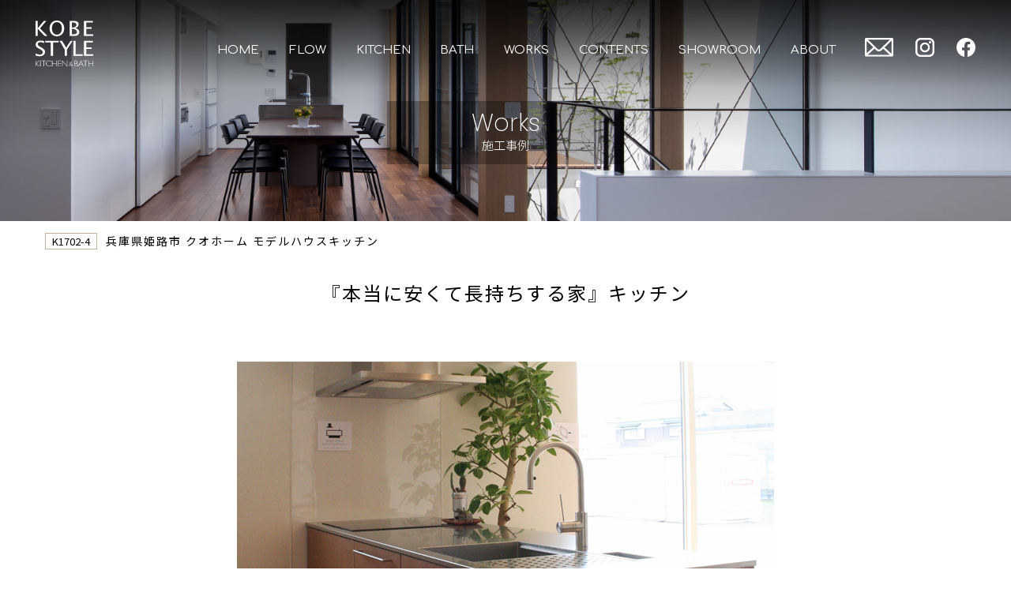

--- FILE ---
content_type: text/html; charset=UTF-8
request_url: https://kobe-style.co.jp/works/2888/
body_size: 77640
content:
<!DOCTYPE html>
<html dir="ltr" lang="ja"
	prefix="og: https://ogp.me/ns#"  style="margin-top:0px !important;overflow-x: hidden;">
<head>

<!-- Google Tag Manager -->
<script>(function(w,d,s,l,i){w[l]=w[l]||[];w[l].push({'gtm.start':
new Date().getTime(),event:'gtm.js'});var f=d.getElementsByTagName(s)[0],
j=d.createElement(s),dl=l!='dataLayer'?'&l='+l:'';j.async=true;j.src=
'https://www.googletagmanager.com/gtm.js?id='+i+dl;f.parentNode.insertBefore(j,f);
})(window,document,'script','dataLayer','GTM-N3MC5R33');</script>
<!-- End Google Tag Manager -->


<!-- Global site tag (gtag.js) - Google Analytics
<script async src="https://www.googletagmanager.com/gtag/js?id=UA-12104648-1"></script>
<script>
  window.dataLayer = window.dataLayer || [];
  function gtag(){dataLayer.push(arguments);}
  gtag('js', new Date());

  gtag('config', 'UA-12104648-1');
</script>
 -->
<!-- Global site tag (gtag.js) - Google Analytics GA4 
<script async src="https://www.googletagmanager.com/gtag/js?id=G-4FR8RTNHJ8"></script>
<script>
  window.dataLayer = window.dataLayer || [];
  function gtag(){dataLayer.push(arguments);}
  gtag('js', new Date());

  gtag('config', 'G-4FR8RTNHJ8');
</script>
-->

<meta charset="UTF-8">


<!-- jQuery読み込み -->
<script src="https://ajax.googleapis.com/ajax/libs/jquery/3.4.0/jquery.min.js"></script>
    <link rel="stylesheet" href="https://kobe-style.co.jp/webdata/wp-content/themes/original/js/mmenu/mmenu.css">
    <link rel="stylesheet" href="https://kobe-style.co.jp/webdata/wp-content/themes/original/js/slick/slick-theme.css">
    <link rel="stylesheet" href="https://kobe-style.co.jp/webdata/wp-content/themes/original/js/slick//slick.css">
    <script src="https://kobe-style.co.jp/webdata/wp-content/themes/original/js/jquery-3.5.1.min.js"></script>
    <script src="https://kobe-style.co.jp/webdata/wp-content/themes/original/js/slick/slick.min.js"></script>
    <script src="https://kobe-style.co.jp/webdata/wp-content/themes/original/js/mmenu/mmenu.js"></script>
    <script src="https://kobe-style.co.jp/webdata/wp-content/themes/original/js/inview/jquery.inview.min.js"></script>
    <script src="https://kobe-style.co.jp/webdata/wp-content/themes/original/js/main.js?0114"></script>

<!-- 電話番号の自動リンク機能を無効化 -->
<meta name="format-detection" content="telephone=no">
	

	
<!-- タブレットでPCと同じ表示にするviewport -->
<meta name="viewport" content="width=1100">
<script type="text/javascript">
$(window).on('orientationchange', function() {
    if (Math.abs(window.orientation) === 90) {
		document.write('<meta name="viewport" content="width=1100, user-scalable=yes">');
        location.reload();
    } else {
        location.reload();
    }
});
var isSP = (window.navigator.userAgent.indexOf('iPhone') > 0) || (window.navigator.userAgent.indexOf('iPod') > 0) || (window.navigator.userAgent.indexOf('Android') > 0);
var isTate = (window.innerHeight > window.innerWidth);
if (isSP) {
if (isTate){
document.write('<meta name="viewport" content="width=device-width, initial-scale=1.0, minimum-scale=1.0, maximum-scale=1.0, user-scalable=yes">');
} else {
document.write('<meta name="viewport" content="width=1100, user-scalable=yes">');
}
}else{
document.write('<meta name="viewport" content="width=1100">');
}
</script>
	

<!-- ファビコン読み込み -->
<link rel="shortcut icon" href="https://kobe-style.co.jp/webdata/wp-content/themes/original/images/favicon.ico" />
	


<!-- fontawesomeCSS読み込み -->
<link rel="stylesheet" href="https://use.fontawesome.com/releases/v5.3.1/css/all.css" integrity="sha384-mzrmE5qonljUremFsqc01SB46JvROS7bZs3IO2EmfFsd15uHvIt+Y8vEf7N7fWAU" crossorigin="anonymous">
	
<!-- 基本CSS読み込み -->
<link rel="stylesheet" href="https://kobe-style.co.jp/webdata/wp-content/themes/original/css/reset.css?0114">
<link rel="stylesheet" href="https://kobe-style.co.jp/webdata/wp-content/themes/original/css/common.css?0114">
<link rel="stylesheet" href="https://kobe-style.co.jp/webdata/wp-content/themes/original/style.css?0114">
	

<link rel="preconnect" href="https://fonts.googleapis.com">
<link rel="preconnect" href="https://fonts.gstatic.com" crossorigin>
<link href="https://fonts.googleapis.com/css2?family=Poppins:wght@100;200;300;400&display=swap" rel="stylesheet">
<link href="https://fonts.googleapis.com/css2?family=Comfortaa&display=swap" rel="stylesheet">
<link href="https://fonts.googleapis.com/css2?family=Noto+Sans+JP:wght@300;400;500&display=swap" rel="stylesheet">

<title>兵庫県姫路市 クオホーム モデルハウスキッチン | KOBE STYLE KITCHEN&amp;BATH | 神戸からお届けする洗練されたキッチンとバス空間</title>

		<!-- All in One SEO 4.3.7 - aioseo.com -->
		<meta name="robots" content="max-image-preview:large" />
		<link rel="canonical" href="https://kobe-style.co.jp/works/2888/" />
		<meta name="generator" content="All in One SEO (AIOSEO) 4.3.7" />
		<meta property="og:locale" content="ja_JP" />
		<meta property="og:site_name" content="KOBE STYLE KITCHEN&amp;BATH | 神戸からお届けする洗練されたキッチンとバス空間 | 神戸でオーダーキッチンやオーダーバスのプランニングから造作、施工までを行う企業です。キッチンやバスのほかリフォームも致します。六甲アイランドのファッションマート1Fにあるショールームではキッチン・バスやリフォームの事例をご覧いただけます。" />
		<meta property="og:type" content="article" />
		<meta property="og:title" content="兵庫県姫路市 クオホーム モデルハウスキッチン | KOBE STYLE KITCHEN&amp;BATH | 神戸からお届けする洗練されたキッチンとバス空間" />
		<meta property="og:url" content="https://kobe-style.co.jp/works/2888/" />
		<meta property="og:image" content="https://kobe-style.co.jp/webdata/wp-content/themes/original/images/ogp.png" />
		<meta property="og:image:secure_url" content="https://kobe-style.co.jp/webdata/wp-content/themes/original/images/ogp.png" />
		<meta property="article:published_time" content="2017-10-20T09:51:50+00:00" />
		<meta property="article:modified_time" content="2024-01-26T05:31:06+00:00" />
		<meta property="article:publisher" content="https://www.facebook.com/kobestylekitchenbath/" />
		<meta name="twitter:card" content="summary" />
		<meta name="twitter:title" content="兵庫県姫路市 クオホーム モデルハウスキッチン | KOBE STYLE KITCHEN&amp;BATH | 神戸からお届けする洗練されたキッチンとバス空間" />
		<meta name="twitter:image" content="https://kobe-style.co.jp/webdata/wp-content/themes/original/images/logo.svg" />
		<script type="application/ld+json" class="aioseo-schema">
			{"@context":"https:\/\/schema.org","@graph":[{"@type":"BreadcrumbList","@id":"https:\/\/kobe-style.co.jp\/works\/2888\/#breadcrumblist","itemListElement":[{"@type":"ListItem","@id":"https:\/\/kobe-style.co.jp\/#listItem","position":1,"item":{"@type":"WebPage","@id":"https:\/\/kobe-style.co.jp\/","name":"\u30db\u30fc\u30e0","description":"\u795e\u6238\u3067\u30aa\u30fc\u30c0\u30fc\u30ad\u30c3\u30c1\u30f3\u3084\u30aa\u30fc\u30c0\u30fc\u30d0\u30b9\u306e\u30d7\u30e9\u30f3\u30cb\u30f3\u30b0\u304b\u3089\u9020\u4f5c\u3001\u65bd\u5de5\u307e\u3067\u3092\u884c\u3046\u4f01\u696d\u3067\u3059\u3002\u30ad\u30c3\u30c1\u30f3\u3084\u30d0\u30b9\u306e\u307b\u304b\u30ea\u30d5\u30a9\u30fc\u30e0\u3082\u81f4\u3057\u307e\u3059\u3002\u516d\u7532\u30a2\u30a4\u30e9\u30f3\u30c9\u306e\u30d5\u30a1\u30c3\u30b7\u30e7\u30f3\u30de\u30fc\u30c81F\u306b\u3042\u308b\u30b7\u30e7\u30fc\u30eb\u30fc\u30e0\u3067\u306f\u30ad\u30c3\u30c1\u30f3\u30fb\u30d0\u30b9\u3084\u30ea\u30d5\u30a9\u30fc\u30e0\u306e\u4e8b\u4f8b\u3092\u3054\u89a7\u3044\u305f\u3060\u3051\u307e\u3059\u3002","url":"https:\/\/kobe-style.co.jp\/"},"nextItem":"https:\/\/kobe-style.co.jp\/works\/2888\/#listItem"},{"@type":"ListItem","@id":"https:\/\/kobe-style.co.jp\/works\/2888\/#listItem","position":2,"item":{"@type":"WebPage","@id":"https:\/\/kobe-style.co.jp\/works\/2888\/","name":"\u5175\u5eab\u770c\u59eb\u8def\u5e02 \u30af\u30aa\u30db\u30fc\u30e0 \u30e2\u30c7\u30eb\u30cf\u30a6\u30b9\u30ad\u30c3\u30c1\u30f3","url":"https:\/\/kobe-style.co.jp\/works\/2888\/"},"previousItem":"https:\/\/kobe-style.co.jp\/#listItem"}]},{"@type":"Organization","@id":"https:\/\/kobe-style.co.jp\/#organization","name":"KOBE STYLE","url":"https:\/\/kobe-style.co.jp\/","logo":{"@type":"ImageObject","url":"\/webdata\/wp-content\/themes\/original\/images\/ogp.png","@id":"https:\/\/kobe-style.co.jp\/#organizationLogo"},"image":{"@id":"https:\/\/kobe-style.co.jp\/#organizationLogo"},"sameAs":["https:\/\/www.facebook.com\/kobestylekitchenbath\/","https:\/\/www.instagram.com\/kobestyle_official\/"]},{"@type":"Person","@id":"https:\/\/kobe-style.co.jp\/author\/production_personnel\/#author","url":"https:\/\/kobe-style.co.jp\/author\/production_personnel\/","name":"Production_Personnel","image":{"@type":"ImageObject","@id":"https:\/\/kobe-style.co.jp\/works\/2888\/#authorImage","url":"https:\/\/secure.gravatar.com\/avatar\/d42230e1dbefcf7497a487cca7eabb35?s=96&d=mm&r=g","width":96,"height":96,"caption":"Production_Personnel"}},{"@type":"WebPage","@id":"https:\/\/kobe-style.co.jp\/works\/2888\/#webpage","url":"https:\/\/kobe-style.co.jp\/works\/2888\/","name":"\u5175\u5eab\u770c\u59eb\u8def\u5e02 \u30af\u30aa\u30db\u30fc\u30e0 \u30e2\u30c7\u30eb\u30cf\u30a6\u30b9\u30ad\u30c3\u30c1\u30f3 | KOBE STYLE KITCHEN&BATH | \u795e\u6238\u304b\u3089\u304a\u5c4a\u3051\u3059\u308b\u6d17\u7df4\u3055\u308c\u305f\u30ad\u30c3\u30c1\u30f3\u3068\u30d0\u30b9\u7a7a\u9593","inLanguage":"ja","isPartOf":{"@id":"https:\/\/kobe-style.co.jp\/#website"},"breadcrumb":{"@id":"https:\/\/kobe-style.co.jp\/works\/2888\/#breadcrumblist"},"author":{"@id":"https:\/\/kobe-style.co.jp\/author\/production_personnel\/#author"},"creator":{"@id":"https:\/\/kobe-style.co.jp\/author\/production_personnel\/#author"},"datePublished":"2017-10-20T09:51:50+09:00","dateModified":"2024-01-26T05:31:06+09:00"},{"@type":"WebSite","@id":"https:\/\/kobe-style.co.jp\/#website","url":"https:\/\/kobe-style.co.jp\/","name":"\u795e\u6238\u30b9\u30bf\u30a4\u30eb\u30ad\u30c3\u30c1\u30f3&\u30d0\u30b9 (KOBE STYLE KITCHEN & BATH)","description":"\u795e\u6238\u3067\u30aa\u30fc\u30c0\u30fc\u30ad\u30c3\u30c1\u30f3\u3084\u30aa\u30fc\u30c0\u30fc\u30d0\u30b9\u306e\u30d7\u30e9\u30f3\u30cb\u30f3\u30b0\u304b\u3089\u9020\u4f5c\u3001\u65bd\u5de5\u307e\u3067\u3092\u884c\u3046\u4f01\u696d\u3067\u3059\u3002\u30ad\u30c3\u30c1\u30f3\u3084\u30d0\u30b9\u306e\u307b\u304b\u30ea\u30d5\u30a9\u30fc\u30e0\u3082\u81f4\u3057\u307e\u3059\u3002\u516d\u7532\u30a2\u30a4\u30e9\u30f3\u30c9\u306e\u30d5\u30a1\u30c3\u30b7\u30e7\u30f3\u30de\u30fc\u30c81F\u306b\u3042\u308b\u30b7\u30e7\u30fc\u30eb\u30fc\u30e0\u3067\u306f\u30ad\u30c3\u30c1\u30f3\u30fb\u30d0\u30b9\u3084\u30ea\u30d5\u30a9\u30fc\u30e0\u306e\u4e8b\u4f8b\u3092\u3054\u89a7\u3044\u305f\u3060\u3051\u307e\u3059\u3002","inLanguage":"ja","publisher":{"@id":"https:\/\/kobe-style.co.jp\/#organization"}}]}
		</script>
		<!-- All in One SEO -->

<link rel="alternate" type="application/rss+xml" title="KOBE STYLE KITCHEN&amp;BATH | 神戸からお届けする洗練されたキッチンとバス空間 &raquo; フィード" href="https://kobe-style.co.jp/feed/" />
<link rel="alternate" type="application/rss+xml" title="KOBE STYLE KITCHEN&amp;BATH | 神戸からお届けする洗練されたキッチンとバス空間 &raquo; コメントフィード" href="https://kobe-style.co.jp/comments/feed/" />
<script type="text/javascript">
window._wpemojiSettings = {"baseUrl":"https:\/\/s.w.org\/images\/core\/emoji\/14.0.0\/72x72\/","ext":".png","svgUrl":"https:\/\/s.w.org\/images\/core\/emoji\/14.0.0\/svg\/","svgExt":".svg","source":{"concatemoji":"https:\/\/kobe-style.co.jp\/webdata\/wp-includes\/js\/wp-emoji-release.min.js?ver=6.2.2"}};
/*! This file is auto-generated */
!function(e,a,t){var n,r,o,i=a.createElement("canvas"),p=i.getContext&&i.getContext("2d");function s(e,t){p.clearRect(0,0,i.width,i.height),p.fillText(e,0,0);e=i.toDataURL();return p.clearRect(0,0,i.width,i.height),p.fillText(t,0,0),e===i.toDataURL()}function c(e){var t=a.createElement("script");t.src=e,t.defer=t.type="text/javascript",a.getElementsByTagName("head")[0].appendChild(t)}for(o=Array("flag","emoji"),t.supports={everything:!0,everythingExceptFlag:!0},r=0;r<o.length;r++)t.supports[o[r]]=function(e){if(p&&p.fillText)switch(p.textBaseline="top",p.font="600 32px Arial",e){case"flag":return s("\ud83c\udff3\ufe0f\u200d\u26a7\ufe0f","\ud83c\udff3\ufe0f\u200b\u26a7\ufe0f")?!1:!s("\ud83c\uddfa\ud83c\uddf3","\ud83c\uddfa\u200b\ud83c\uddf3")&&!s("\ud83c\udff4\udb40\udc67\udb40\udc62\udb40\udc65\udb40\udc6e\udb40\udc67\udb40\udc7f","\ud83c\udff4\u200b\udb40\udc67\u200b\udb40\udc62\u200b\udb40\udc65\u200b\udb40\udc6e\u200b\udb40\udc67\u200b\udb40\udc7f");case"emoji":return!s("\ud83e\udef1\ud83c\udffb\u200d\ud83e\udef2\ud83c\udfff","\ud83e\udef1\ud83c\udffb\u200b\ud83e\udef2\ud83c\udfff")}return!1}(o[r]),t.supports.everything=t.supports.everything&&t.supports[o[r]],"flag"!==o[r]&&(t.supports.everythingExceptFlag=t.supports.everythingExceptFlag&&t.supports[o[r]]);t.supports.everythingExceptFlag=t.supports.everythingExceptFlag&&!t.supports.flag,t.DOMReady=!1,t.readyCallback=function(){t.DOMReady=!0},t.supports.everything||(n=function(){t.readyCallback()},a.addEventListener?(a.addEventListener("DOMContentLoaded",n,!1),e.addEventListener("load",n,!1)):(e.attachEvent("onload",n),a.attachEvent("onreadystatechange",function(){"complete"===a.readyState&&t.readyCallback()})),(e=t.source||{}).concatemoji?c(e.concatemoji):e.wpemoji&&e.twemoji&&(c(e.twemoji),c(e.wpemoji)))}(window,document,window._wpemojiSettings);
</script>
<style type="text/css">
img.wp-smiley,
img.emoji {
	display: inline !important;
	border: none !important;
	box-shadow: none !important;
	height: 1em !important;
	width: 1em !important;
	margin: 0 0.07em !important;
	vertical-align: -0.1em !important;
	background: none !important;
	padding: 0 !important;
}
</style>
	<link rel='stylesheet' id='wp-block-library-css' href='https://kobe-style.co.jp/webdata/wp-includes/css/dist/block-library/style.min.css?ver=6.2.2' type='text/css' media='all' />
<link rel='stylesheet' id='arkhe-blocks-front-css' href='https://kobe-style.co.jp/webdata/wp-content/plugins/arkhe-blocks/dist/css/front.css?ver=2.1.1' type='text/css' media='all' />
<link rel='stylesheet' id='arkhe-blocks-accordion-style-css' href='https://kobe-style.co.jp/webdata/wp-content/plugins/arkhe-blocks/dist/gutenberg/blocks/accordion/index.css?ver=2.1.1' type='text/css' media='all' />
<link rel='stylesheet' id='arkhe-blocks-button-style-css' href='https://kobe-style.co.jp/webdata/wp-content/plugins/arkhe-blocks/dist/gutenberg/blocks/button/index.css?ver=2.1.1' type='text/css' media='all' />
<link rel='stylesheet' id='arkhe-blocks-columns-style-css' href='https://kobe-style.co.jp/webdata/wp-content/plugins/arkhe-blocks/dist/gutenberg/blocks/columns/index.css?ver=2.1.1' type='text/css' media='all' />
<link rel='stylesheet' id='arkhe-blocks-container-style-css' href='https://kobe-style.co.jp/webdata/wp-content/plugins/arkhe-blocks/dist/gutenberg/blocks/container/index.css?ver=2.1.1' type='text/css' media='all' />
<link rel='stylesheet' id='arkhe-blocks-faq-style-css' href='https://kobe-style.co.jp/webdata/wp-content/plugins/arkhe-blocks/dist/gutenberg/blocks/faq/index.css?ver=2.1.1' type='text/css' media='all' />
<link rel='stylesheet' id='arkhe-blocks-dl-style-css' href='https://kobe-style.co.jp/webdata/wp-content/plugins/arkhe-blocks/dist/gutenberg/blocks/dl/index.css?ver=2.1.1' type='text/css' media='all' />
<link rel='stylesheet' id='arkhe-blocks-notice-style-css' href='https://kobe-style.co.jp/webdata/wp-content/plugins/arkhe-blocks/dist/gutenberg/blocks/notice/index.css?ver=2.1.1' type='text/css' media='all' />
<link rel='stylesheet' id='arkhe-blocks-section-heading-style-css' href='https://kobe-style.co.jp/webdata/wp-content/plugins/arkhe-blocks/dist/gutenberg/blocks/section-heading/index.css?ver=2.1.1' type='text/css' media='all' />
<link rel='stylesheet' id='arkhe-blocks-step-style-css' href='https://kobe-style.co.jp/webdata/wp-content/plugins/arkhe-blocks/dist/gutenberg/blocks/step/index.css?ver=2.1.1' type='text/css' media='all' />
<link rel='stylesheet' id='arkhe-blocks-tab-style-css' href='https://kobe-style.co.jp/webdata/wp-content/plugins/arkhe-blocks/dist/gutenberg/blocks/tab/index.css?ver=2.1.1' type='text/css' media='all' />
<link rel='stylesheet' id='arkhe-blocks-timeline-style-css' href='https://kobe-style.co.jp/webdata/wp-content/plugins/arkhe-blocks/dist/gutenberg/blocks/timeline/index.css?ver=2.1.1' type='text/css' media='all' />
<link rel='stylesheet' id='arkhe-blocks-section-style-css' href='https://kobe-style.co.jp/webdata/wp-content/plugins/arkhe-blocks/dist/gutenberg/blocks/section/index.css?ver=2.1.1' type='text/css' media='all' />
<link rel='stylesheet' id='arkhe-blocks-blog-card-style-css' href='https://kobe-style.co.jp/webdata/wp-content/plugins/arkhe-blocks/dist/gutenberg/blocks/blog-card/index.css?ver=2.1.1' type='text/css' media='all' />
<link rel='stylesheet' id='classic-theme-styles-css' href='https://kobe-style.co.jp/webdata/wp-includes/css/classic-themes.min.css?ver=6.2.2' type='text/css' media='all' />
<style id='global-styles-inline-css' type='text/css'>
body{--wp--preset--color--black: #000000;--wp--preset--color--cyan-bluish-gray: #abb8c3;--wp--preset--color--white: #ffffff;--wp--preset--color--pale-pink: #f78da7;--wp--preset--color--vivid-red: #cf2e2e;--wp--preset--color--luminous-vivid-orange: #ff6900;--wp--preset--color--luminous-vivid-amber: #fcb900;--wp--preset--color--light-green-cyan: #7bdcb5;--wp--preset--color--vivid-green-cyan: #00d084;--wp--preset--color--pale-cyan-blue: #8ed1fc;--wp--preset--color--vivid-cyan-blue: #0693e3;--wp--preset--color--vivid-purple: #9b51e0;--wp--preset--gradient--vivid-cyan-blue-to-vivid-purple: linear-gradient(135deg,rgba(6,147,227,1) 0%,rgb(155,81,224) 100%);--wp--preset--gradient--light-green-cyan-to-vivid-green-cyan: linear-gradient(135deg,rgb(122,220,180) 0%,rgb(0,208,130) 100%);--wp--preset--gradient--luminous-vivid-amber-to-luminous-vivid-orange: linear-gradient(135deg,rgba(252,185,0,1) 0%,rgba(255,105,0,1) 100%);--wp--preset--gradient--luminous-vivid-orange-to-vivid-red: linear-gradient(135deg,rgba(255,105,0,1) 0%,rgb(207,46,46) 100%);--wp--preset--gradient--very-light-gray-to-cyan-bluish-gray: linear-gradient(135deg,rgb(238,238,238) 0%,rgb(169,184,195) 100%);--wp--preset--gradient--cool-to-warm-spectrum: linear-gradient(135deg,rgb(74,234,220) 0%,rgb(151,120,209) 20%,rgb(207,42,186) 40%,rgb(238,44,130) 60%,rgb(251,105,98) 80%,rgb(254,248,76) 100%);--wp--preset--gradient--blush-light-purple: linear-gradient(135deg,rgb(255,206,236) 0%,rgb(152,150,240) 100%);--wp--preset--gradient--blush-bordeaux: linear-gradient(135deg,rgb(254,205,165) 0%,rgb(254,45,45) 50%,rgb(107,0,62) 100%);--wp--preset--gradient--luminous-dusk: linear-gradient(135deg,rgb(255,203,112) 0%,rgb(199,81,192) 50%,rgb(65,88,208) 100%);--wp--preset--gradient--pale-ocean: linear-gradient(135deg,rgb(255,245,203) 0%,rgb(182,227,212) 50%,rgb(51,167,181) 100%);--wp--preset--gradient--electric-grass: linear-gradient(135deg,rgb(202,248,128) 0%,rgb(113,206,126) 100%);--wp--preset--gradient--midnight: linear-gradient(135deg,rgb(2,3,129) 0%,rgb(40,116,252) 100%);--wp--preset--duotone--dark-grayscale: url('#wp-duotone-dark-grayscale');--wp--preset--duotone--grayscale: url('#wp-duotone-grayscale');--wp--preset--duotone--purple-yellow: url('#wp-duotone-purple-yellow');--wp--preset--duotone--blue-red: url('#wp-duotone-blue-red');--wp--preset--duotone--midnight: url('#wp-duotone-midnight');--wp--preset--duotone--magenta-yellow: url('#wp-duotone-magenta-yellow');--wp--preset--duotone--purple-green: url('#wp-duotone-purple-green');--wp--preset--duotone--blue-orange: url('#wp-duotone-blue-orange');--wp--preset--font-size--small: 13px;--wp--preset--font-size--medium: 20px;--wp--preset--font-size--large: 36px;--wp--preset--font-size--x-large: 42px;--wp--preset--spacing--20: 0.44rem;--wp--preset--spacing--30: 0.67rem;--wp--preset--spacing--40: 1rem;--wp--preset--spacing--50: 1.5rem;--wp--preset--spacing--60: 2.25rem;--wp--preset--spacing--70: 3.38rem;--wp--preset--spacing--80: 5.06rem;--wp--preset--shadow--natural: 6px 6px 9px rgba(0, 0, 0, 0.2);--wp--preset--shadow--deep: 12px 12px 50px rgba(0, 0, 0, 0.4);--wp--preset--shadow--sharp: 6px 6px 0px rgba(0, 0, 0, 0.2);--wp--preset--shadow--outlined: 6px 6px 0px -3px rgba(255, 255, 255, 1), 6px 6px rgba(0, 0, 0, 1);--wp--preset--shadow--crisp: 6px 6px 0px rgba(0, 0, 0, 1);}:where(.is-layout-flex){gap: 0.5em;}body .is-layout-flow > .alignleft{float: left;margin-inline-start: 0;margin-inline-end: 2em;}body .is-layout-flow > .alignright{float: right;margin-inline-start: 2em;margin-inline-end: 0;}body .is-layout-flow > .aligncenter{margin-left: auto !important;margin-right: auto !important;}body .is-layout-constrained > .alignleft{float: left;margin-inline-start: 0;margin-inline-end: 2em;}body .is-layout-constrained > .alignright{float: right;margin-inline-start: 2em;margin-inline-end: 0;}body .is-layout-constrained > .aligncenter{margin-left: auto !important;margin-right: auto !important;}body .is-layout-constrained > :where(:not(.alignleft):not(.alignright):not(.alignfull)){max-width: var(--wp--style--global--content-size);margin-left: auto !important;margin-right: auto !important;}body .is-layout-constrained > .alignwide{max-width: var(--wp--style--global--wide-size);}body .is-layout-flex{display: flex;}body .is-layout-flex{flex-wrap: wrap;align-items: center;}body .is-layout-flex > *{margin: 0;}:where(.wp-block-columns.is-layout-flex){gap: 2em;}.has-black-color{color: var(--wp--preset--color--black) !important;}.has-cyan-bluish-gray-color{color: var(--wp--preset--color--cyan-bluish-gray) !important;}.has-white-color{color: var(--wp--preset--color--white) !important;}.has-pale-pink-color{color: var(--wp--preset--color--pale-pink) !important;}.has-vivid-red-color{color: var(--wp--preset--color--vivid-red) !important;}.has-luminous-vivid-orange-color{color: var(--wp--preset--color--luminous-vivid-orange) !important;}.has-luminous-vivid-amber-color{color: var(--wp--preset--color--luminous-vivid-amber) !important;}.has-light-green-cyan-color{color: var(--wp--preset--color--light-green-cyan) !important;}.has-vivid-green-cyan-color{color: var(--wp--preset--color--vivid-green-cyan) !important;}.has-pale-cyan-blue-color{color: var(--wp--preset--color--pale-cyan-blue) !important;}.has-vivid-cyan-blue-color{color: var(--wp--preset--color--vivid-cyan-blue) !important;}.has-vivid-purple-color{color: var(--wp--preset--color--vivid-purple) !important;}.has-black-background-color{background-color: var(--wp--preset--color--black) !important;}.has-cyan-bluish-gray-background-color{background-color: var(--wp--preset--color--cyan-bluish-gray) !important;}.has-white-background-color{background-color: var(--wp--preset--color--white) !important;}.has-pale-pink-background-color{background-color: var(--wp--preset--color--pale-pink) !important;}.has-vivid-red-background-color{background-color: var(--wp--preset--color--vivid-red) !important;}.has-luminous-vivid-orange-background-color{background-color: var(--wp--preset--color--luminous-vivid-orange) !important;}.has-luminous-vivid-amber-background-color{background-color: var(--wp--preset--color--luminous-vivid-amber) !important;}.has-light-green-cyan-background-color{background-color: var(--wp--preset--color--light-green-cyan) !important;}.has-vivid-green-cyan-background-color{background-color: var(--wp--preset--color--vivid-green-cyan) !important;}.has-pale-cyan-blue-background-color{background-color: var(--wp--preset--color--pale-cyan-blue) !important;}.has-vivid-cyan-blue-background-color{background-color: var(--wp--preset--color--vivid-cyan-blue) !important;}.has-vivid-purple-background-color{background-color: var(--wp--preset--color--vivid-purple) !important;}.has-black-border-color{border-color: var(--wp--preset--color--black) !important;}.has-cyan-bluish-gray-border-color{border-color: var(--wp--preset--color--cyan-bluish-gray) !important;}.has-white-border-color{border-color: var(--wp--preset--color--white) !important;}.has-pale-pink-border-color{border-color: var(--wp--preset--color--pale-pink) !important;}.has-vivid-red-border-color{border-color: var(--wp--preset--color--vivid-red) !important;}.has-luminous-vivid-orange-border-color{border-color: var(--wp--preset--color--luminous-vivid-orange) !important;}.has-luminous-vivid-amber-border-color{border-color: var(--wp--preset--color--luminous-vivid-amber) !important;}.has-light-green-cyan-border-color{border-color: var(--wp--preset--color--light-green-cyan) !important;}.has-vivid-green-cyan-border-color{border-color: var(--wp--preset--color--vivid-green-cyan) !important;}.has-pale-cyan-blue-border-color{border-color: var(--wp--preset--color--pale-cyan-blue) !important;}.has-vivid-cyan-blue-border-color{border-color: var(--wp--preset--color--vivid-cyan-blue) !important;}.has-vivid-purple-border-color{border-color: var(--wp--preset--color--vivid-purple) !important;}.has-vivid-cyan-blue-to-vivid-purple-gradient-background{background: var(--wp--preset--gradient--vivid-cyan-blue-to-vivid-purple) !important;}.has-light-green-cyan-to-vivid-green-cyan-gradient-background{background: var(--wp--preset--gradient--light-green-cyan-to-vivid-green-cyan) !important;}.has-luminous-vivid-amber-to-luminous-vivid-orange-gradient-background{background: var(--wp--preset--gradient--luminous-vivid-amber-to-luminous-vivid-orange) !important;}.has-luminous-vivid-orange-to-vivid-red-gradient-background{background: var(--wp--preset--gradient--luminous-vivid-orange-to-vivid-red) !important;}.has-very-light-gray-to-cyan-bluish-gray-gradient-background{background: var(--wp--preset--gradient--very-light-gray-to-cyan-bluish-gray) !important;}.has-cool-to-warm-spectrum-gradient-background{background: var(--wp--preset--gradient--cool-to-warm-spectrum) !important;}.has-blush-light-purple-gradient-background{background: var(--wp--preset--gradient--blush-light-purple) !important;}.has-blush-bordeaux-gradient-background{background: var(--wp--preset--gradient--blush-bordeaux) !important;}.has-luminous-dusk-gradient-background{background: var(--wp--preset--gradient--luminous-dusk) !important;}.has-pale-ocean-gradient-background{background: var(--wp--preset--gradient--pale-ocean) !important;}.has-electric-grass-gradient-background{background: var(--wp--preset--gradient--electric-grass) !important;}.has-midnight-gradient-background{background: var(--wp--preset--gradient--midnight) !important;}.has-small-font-size{font-size: var(--wp--preset--font-size--small) !important;}.has-medium-font-size{font-size: var(--wp--preset--font-size--medium) !important;}.has-large-font-size{font-size: var(--wp--preset--font-size--large) !important;}.has-x-large-font-size{font-size: var(--wp--preset--font-size--x-large) !important;}
.wp-block-navigation a:where(:not(.wp-element-button)){color: inherit;}
:where(.wp-block-columns.is-layout-flex){gap: 2em;}
.wp-block-pullquote{font-size: 1.5em;line-height: 1.6;}
</style>
<link rel='stylesheet' id='wp-pagenavi-css' href='https://kobe-style.co.jp/webdata/wp-content/plugins/wp-pagenavi/pagenavi-css.css?ver=2.70' type='text/css' media='all' />
<link rel='stylesheet' id='search-filter-plugin-styles-css' href='https://kobe-style.co.jp/webdata/wp-content/plugins/search-filter-pro/public/assets/css/search-filter.min.css?ver=2.5.10' type='text/css' media='all' />
<script type='text/javascript' src='https://kobe-style.co.jp/webdata/wp-includes/js/jquery/jquery.min.js?ver=3.6.4' id='jquery-core-js'></script>
<script type='text/javascript' src='https://kobe-style.co.jp/webdata/wp-includes/js/jquery/jquery-migrate.min.js?ver=3.4.0' id='jquery-migrate-js'></script>
<script type='text/javascript' src='https://kobe-style.co.jp/webdata/wp-includes/js/dist/vendor/wp-polyfill-inert.min.js?ver=3.1.2' id='wp-polyfill-inert-js'></script>
<script type='text/javascript' src='https://kobe-style.co.jp/webdata/wp-includes/js/dist/vendor/regenerator-runtime.min.js?ver=0.13.11' id='regenerator-runtime-js'></script>
<script type='text/javascript' src='https://kobe-style.co.jp/webdata/wp-includes/js/dist/vendor/wp-polyfill.min.js?ver=3.15.0' id='wp-polyfill-js'></script>
<script type='text/javascript' src='https://kobe-style.co.jp/webdata/wp-includes/js/dist/hooks.min.js?ver=4169d3cf8e8d95a3d6d5' id='wp-hooks-js'></script>
<script type='text/javascript' src='https://kobe-style.co.jp/webdata/wp-includes/js/dist/i18n.min.js?ver=9e794f35a71bb98672ae' id='wp-i18n-js'></script>
<script type='text/javascript' id='wp-i18n-js-after'>
wp.i18n.setLocaleData( { 'text direction\u0004ltr': [ 'ltr' ] } );
wp.i18n.setLocaleData( { 'text direction\u0004ltr': [ 'ltr' ] } );
</script>
<script type='text/javascript' id='arkhe-blocks-lang-js-extra'>
/* <![CDATA[ */
var arkbSettings = {"isArkhe":"","isPro":"","customFormats":[],"disableHeaderLink":"","fontFamilies":[{"label":"Fira Code","val":"Fira Code","stylesheet":"https:\/\/kobe-style.co.jp\/webdata\/wp-content\/plugins\/arkhe-blocks\/assets\/css\/fonts\/fira-code.css"},{"label":"Source Code Pro","val":"Source Code Pro","stylesheet":"https:\/\/kobe-style.co.jp\/webdata\/wp-content\/plugins\/arkhe-blocks\/assets\/css\/fonts\/source-code-pro.css"},{"label":"Ubuntu Mono","val":"Ubuntu Mono","stylesheet":"https:\/\/kobe-style.co.jp\/webdata\/wp-content\/plugins\/arkhe-blocks\/assets\/css\/fonts\/ubuntu-mono.css"},{"label":"Anonymous Pro","val":"Anonymous Pro","stylesheet":"https:\/\/kobe-style.co.jp\/webdata\/wp-content\/plugins\/arkhe-blocks\/assets\/css\/fonts\/anonymous-pro.css"}]};
/* ]]> */
</script>
<script type='text/javascript' id='arkhe-blocks-lang-js-translations'>
( function( domain, translations ) {
	var localeData = translations.locale_data[ domain ] || translations.locale_data.messages;
	localeData[""].domain = domain;
	wp.i18n.setLocaleData( localeData, domain );
} )( "arkhe-blocks", {"domain":"messages","locale_data":{"messages":{"":{"domain":"messages","plural_forms":"nplurals=1; plural=0;","lang":"ja"},"Accordion item":["アコーディオン項目"],"Settings":["設定"],"Box layout":["ボックスレイアウト"],"Make it open by default":["デフォルトで開いた状態にする"],"Enter text":["テキストを入力"],"Accordion":["アコーディオン"],"Create content that can be expanded with a click.":["クリックで展開できるコンテンツを作成します。"],"Blog card":["ブログカード"],"Create a card-type link for related articles.":["関連記事のカード型リンクを作成します。"],"Use the cache":["キャッシュを利用する"],"If you want to clear the cache, turn it off only once.":["キャッシュを削除したい時、一度だけオフにしてください。"],"Show featured image":["アイキャッチ画像を表示する"],"Show excerpt":["抜粋文を表示する"],"Caption at the bottom right of the card":["カード右下のキャプション"],"Overwrite title":["タイトルを上書き"],"Overwrite excerpt":["抜粋文を上書き"],"Please specify the link.":["リンク先を指定してください。"],"Vertical":["縦並び"],"Horizontal":["横並び"],"White":["白"],"Black":["黒"],"By default, it has the same ratio as thumbnails in the archive list.":["デフォルトではアーカイブリストのサムネイルと同じ比率になります。"],"Box Settings":["ボックス設定"],"Layout":["レイアウト"],"HTML tag for title":["タイトルのHTMLタグ"],"Overlay opacity":["オーバーレイの不透明度"],"\"READ MORE\" text":["「READ MORE」テキスト"],"Show arrow icon":["矢印アイコンを表示する"],"Image settings":["画像設定"],"Fix image ratio":["画像比率を固定する"],"Show the entire image":["画像全体を表示する"],"Image ratio":["画像比率"],"Alt text":["Alt テキスト"],"Icon settings":["アイコン設定"],"Use icon":["アイコンを使用する"],"Write the icon in HTML":["HTMLでアイコンを書く"],"HTML for icons":["アイコン用HTML"],"Use the svg tag.":["svgタグを使用してください。"],"Icon color":["アイコンカラー"],"Icon size":["アイコンサイズ"],"Edit image":["画像を編集"],"Center the text":["テキストセンター寄せ"],"Delete image":["画像を削除"],"Box link":["ボックス"],"Default":["デフォルト"],"Banner":["バナー"],"Box links":["ボックスリンク"],"Number of columns":["列数"],"Margin between columns":["カラム間の余白"],"PC setting":["PC設定"],"Tablet setting":["Tablet設定"],"Button":["ボタン"],"Text color":["文字色"],"Background color":["背景色"],"Style":["スタイル"],"Color settings":["カラー設定"],"Hover effect":["ホバーエフェクト"],"Rounded corners":["角丸"],"Button size":["ボタンサイズ"],"Icon":["アイコン"],"Icon position":["アイコンの位置"],"Left":["左"],"Right":["右"],"HTML direct input":["HTML直接入力"],"You can paste tags for affiliate advertising.":["アフィリエイト広告用のタグをペーストしてご利用いただけます。"],"Buttons":["ボタン"],"Margin between buttons":["ボタン間の余白"],"Unlink Sides":["Unlink Sides"],"Link Sides":["Link Sides"],"Column item":["カラム項目"],"Forcibly breaks the character string according to the display range":["表示範囲に合わせて強制的に文字列を改行する"],"\"word-break: break-all\" is applied.":["“word-break: break-all” が適用されます。"],"Column width":["カラム横幅"],"Padding in cloumn":["カラム内の余白"],"Rich columns":["リッチカラム"],"Scroll horizontally":["横にスクロール表示する"],"Column Width":["カラムの横幅"],"Padding in cloumns":["カラム内の余白"],"Scrollable":["スクロールできます"],"Container":["コンテナ"],"Turn on \"Flex\"":["Flexをオンにする"],"Gap between blocks":["ブロック間のギャップ"],"Use inner <div>":["インナー<div>を使用する"],"HTML element":["HTML要素"],"Padding":["Padding"],"CSS for Editor":["エディター用CSS"],"Custom Code":["カスタムコード"],"Create advanced code editor":["高機能なコードエディタを作成します"],"Operation is cancelled.":["操作がキャンセルされました。"],"Editor loading timed out.":["エディターの読み込みがタイムアウトしました。"],"Failed to load the editor script.":["エディタースクリプトの読み込みに失敗しました。"],"Dawn":["Dawn"],"Monokai":["Monokai"],"Tomorrow":["Tomorrow"],"Custom CSS":["カスタムCSS"],"Custom JS":["カスタムJS"],"Description":["説明"],"Side-by-side items":["横並び項目"],"Description list":["説明リスト"],"Create a description list using the \"dl\" tag.":["“dl”タグを使った説明リストを作成します。"],"Q&A item":["Q&A項目"],"Create Q & A format content.":["Q&A形式のコンテンツを作成します。"],"Notice":["通知"],"Create content that is prominently emphasized.":["目立つように強調されたコンテンツを作成します。"],"Stronger":["強調"],"Simple":["シンプル"],"Notification type":["通知タイプ"],"Child Pages of the current page":["現在のページの子ページ"],"Child Pages of specified page":["指定ページの子ページ"],"Specify by ID":["IDで指定する"],"\"Order\" setting":["「順序」設定"],"Release date":["公開日"],"Random":["ランダム"],"Descending order":["降順"],"Ascending order":["昇順"],"Card type":["カード型"],"List type":["リスト型"],"Text type":["テキスト型"],"Page list":["固定ページリスト"],"Create a page list with the specified conditions.":["指定した条件で固定ページリストを作成します。"],"Pages to display":["表示するページ"],"If there are multiple, enter them separated by \",\".":["複数の場合は「,」区切りで入力して下さい。"],"Enter the ID of the parent page":["親ページのIDを入力"],"Search by Page name":["ページ名で検索"],"Display settings":["表示設定"],"List layout":["リストレイアウト"],"Number of characters in the excerpt":["抜粋文の文字数"],"If \"Excerpt\" is entered, its contents will be displayed.":["「抜粋」が入力されている場合は、その内容が表示されます。"],"Sorting order setting":["並び順の設定"],"What to arrange based on":["何を基準に並べるか"],"Post list":["投稿リスト"],"Create a post list with the specified conditions.":["指定した条件で投稿リストを作成します。"],"Update date":["更新日"],"Show release date":["公開日を表示する"],"Show update date":["更新日を表示する"],"Show category":["カテゴリーを表示する"],"Show author":["著者を表示する"],"Show sticky posts":["先頭固定表示の記事を表示する"],"Number of posts to display":["表示する投稿数"],"What to display":["何を表示するか"],"Descending or Ascending":["降順か昇順か"],"Narrow down by post ID":["投稿IDでの絞り込み"],"Specify the post ID directly":["投稿IDを直接指定する"],"Post ID to exclude":["除外する投稿ID"],"Narrow down by post type":["投稿タイプでの絞り込み"],"All":["全て"],"Taxonomy condition setting":["タクソノミーの条件設定"],"Narrowing down by author":["著者での絞り込み"],"Non-logged-in users":["非ログインユーザー"],"Logged-in users":["ログインユーザー"],"Not set":["未設定"],"Start":["開始"],"End":["終了"],"Restrict by login status":["ログイン状態で制限する"],"Users who can view this content":["このコンテンツを閲覧できるユーザー"],"User Roles to view this content":["このコンテンツを閲覧できる権限"],"Limit the time period to be displayed":["表示期間を制限する"],"Restrict by page":["ページで制限する"],"Restriction method":["制限方法"],"Page Type":["ページ種別"],"Terms":["ターム"],"Types of Singular pages":["個別ページの種類"],"All post types":["全ての投稿タイプ"],"Target Archive pages":["アーカイブページを対象にする"],"Displays content on Term Archive pages that match the specified criteria.":["指定した条件に合致するタームアーカイブページでコンテンツを表示します。"],"Target Singular pages":["個別ページを対象にする"],"Displays content on Singular pages with terms that match the specified criteria.":["指定した条件に合致するタームを持つ個別ページでコンテンツを表示します。"],"A block that can output content only under specified conditions.":["指定した条件下でのみコンテンツを出力することができるブロックです。"],"Show page name of site":["サイトのページ名を表示する"],"Show thumbnail":["サムネイルを表示する"],"RSS settings":["RSS設定"],"RSS feed page name":["RSSフィードのページ名"],"RSS list":["RSSリスト"],"Create a list of RSS feeds.":["RSSフィードのリストを作成します。"],"Enter URL here…":[""],"Use URL":[""],"Edit RSS URL":[""],"Change heading level":["Change heading level"],"Heading %d":["Heading %d"],"Top":["上部"],"Bottom":["下部"],"Section Heading":["セクション見出し"],"Write sub title…":["サブタイトルを入力…"],"Subtext position":["サブテキストの位置"],"Show line":["線を表示"],"Text Color":["文字色"],"Line Color":["線の色"],"Write heading…":["Write heading…"],"Change media":["メディアを変更"],"Select media":["メディアを選択"],"Delete":["削除"],"Media URL":["メディアURL"],"Section":["セクション"],"Create a content area to use as a section.":["セクションとして使うコンテンツエリアを作成します。"],"To full-width content":["コンテンツを全幅にする"],"Change content position":["Change content position"],"This is only available when the theme is Arkhe.":["テーマがArkheの時のみ有効です。"],"Height settings":["高さ設定"],"Background media setting":["背景メディア設定"],"Apply a dot filter":["ドットフィルターを適用する"],"Repeat the background image":["背景画像をリピートする"],"Background Size":["背景サイズ"],"Overlay color":["オーバーレイカラー"],"Background opacity":["背景色の不透明度"],"Padding settings":["余白設定"],"Tag setting":["タグ設定"],"Boundary line":["境界線"],"Shape":["形状"],"Height level":["高さレベル"],"Color":["色"],"Media setting":["メディア設定"],"Media":["メディア"],"The first slide content will be displayed.":["1枚目のスライドコンテンツが表示されます。"],"Slider content":["スライダーコンテンツ"],"Delete this slide":["このスライドを削除"],"Slider height":["スライダーの高さ"],"Settings for each device":["デバイスごとの設定"],"Number of slides":["スライドの枚数"],"Space between slides":["スライド間のスペース"],"Slider settings":["スライダー設定"],"Enable autoplay":["自動再生を有効化する"],"Enable loop":["ループを有効化する"],"Center the slide":["スライドをセンター寄せにする"],"Slide transition time":["スライド遷移の時間"],"Delay time between transitions":["次の切り替えまでの遅延時間"],"When you select Fade/Flip/Cube, the number of slides displayed will be set to 1.":["フェード/フリップ/キューブのいずれかを選択すると、スライドの表示枚数は 1 になります。"],"Media Slider settings":["メディアスライダー設定"],"Show thumbnail slider":["サムネイルスライダーを表示する"],"Rich Slider settings":["リッチスライダー設定"],"Fix the content of the first slide":["1枚目のコンテンツを固定する"],"Slider direction":["スライダーの方向"],"This function is not available when the slider height setting is \"Fit to Content\".":["スライダーの高さ設定が”コンテンツに合わせる”の時は利用できません。"],"Navigation":["ナビゲーション"],"Show arrow button":["矢印ボタンを表示する"],"Pagination type":["ページネーションのタイプ"],"Navigation Color":["ナビゲーションカラー"],"The color of the arrow buttons and pagination will change.":["矢印ボタンやページネーションの色が変わります。"],"Media Slider":["メディアスライダー"],"Slider that can place only media":["メディアのみを配置できるスライダー"],"Rich Slider":["リッチスライダー"],"Slider that allows you to place free content":["自由なコンテンツを配置できるスライダー"],"Add a slide":["スライドを追加する"],"Slider":["スライダー"],"Create slider content.":["スライダーのコンテンツを作成します。"],"Step item":["ステップ項目"],"Text settings":["テキスト設定"],"Hide content":["コンテンツを非表示にする"],"Text of \"STEP\" part":["「STEP」部分のテキスト"],"Number part text":["番号部分のテキスト"],"Step":["ステップ"],"Create step-by-step content.":["ステップ形式のコンテンツを作成します。"],"Big":["大"],"Card":["カード"],"Label settings":["ラベル設定"],"Hide the label":["ラベルを非表示にする"],"Number settings":["番号設定"],"Hide the number":["番号を非表示にする"],"Start number":["スタート番号"],"Tab content":["タブコンテンツ"],"Tab":["タブ"],"Move tab forward":["タブを前へ移動する"],"Delete tab":["タブを削除する"],"Move tab back":["タブを後ろへ移動する"],"Add tab":["タブを追加"],"Create tab content.":["タブコンテンツを作成します。"],"Navigation settings":["ナビゲーション設定"],"Fit to text":["テキストにあわせる"],"Fixed width":["固定幅"],"Equal width":["均等幅"],"Make it scrollable":["スクロール可能にする"],"Tab settings":["タブ設定"],"Number of tabs to open first":["最初に開いておくタブの番号"],"Timeline item":["タイムライン項目"],"Fill the shape":["シェイプを塗りつぶす"],"Emphasize the shape":["シェイプを強調する"],"Timeline":["タイムライン"],"Create timeline format content.":["タイムライン形式のコンテンツを作成します。"],"Orientation":["方向"],"Allow to wrap to multiple lines":["複数行に折り返す"],"If empty, %s is taken over":["空の場合は%sを引き継ぎます"],"Fit to content":["コンテンツにあわせる"],"Fit screen":["スクリーンに合わせる"],"Specify by number":["数値で指定する"],"You can select multiple items by holding down the %1$s key on a Mac or the %2$s key on Windows.":["Macなら%1$sキー、Windowsなら%2$sキーを押しながらクリックすると複数選択できます。"],"The following icons are available.":["以下のアイコンが利用可能です。"],"(The output is in svg, so no additional loading of css or js is required.)":["(svgで出力されるので、cssやjsの追加読み込みは不要です。)"],"Multiple choices":["複数選択できます"],"About available icon names":["使用できるアイコン名について"],"Icon not found.":["アイコンが見つかりません。"],"Search":["検索"],"Search Icons":["アイコンを検索"],"クリア":[""],"Select Icon":["アイコンを選択"],"Icon Name":["アイコン名"],"Image size":[""],"Link":["リンク"],"Link rel":[""],"Margins on the block":["ブロック上の余白"],"If all are empty, %s will be taken over":["全て空の場合は%sを引き継ぎます"],"Clear":[""],"Reset":["リセット"],"This setting is only available in the PRO version.":["この設定はPro版でのみ利用可能です。"],"This area can only be edited in the PRO version.":["ここはPro版でのみ編集可能です。"],"Matches any one":["いずれかに該当する"],"Matches all":["全てに該当する"],"Not matching":["該当しない"],"Matches":["該当する"],"Exclude articles in child categories only":["子カテゴリのみの記事を除外"],"The logical relationship of selected terms":["選択したタームの論理関係"],"There are no taxonomies available for selection.":["選択可能なタクソノミーがありません。"],"Categories":["カテゴリー"],"Tags":["タグ"],"Taxonomy":["タクソノミー"],"The relationship between each Taxonomy condition":["各タクソノミー条件の関係"],"Whether any one meets the conditions":["どれか1つでも条件に合うかどうか"],"Whether all conditions are met":["全ての条件に合うかどうか"],"Valid only when judging on Singular pages":["個別ページでの判定時のみ有効です"],"View Post":["投稿を表示"],"View Page":["ページを表示"],"Arkhe Format":["Arkhe書式"],"Shortcodes":["ショートコード"],"Clear format":["書式クリア"],"Font size":["フォントサイズ"],"Kerning":["カーニング"],"Annotation size":["注釈サイズ"],"RSS":["RSS"],"This block is only available in the PRO version.":["このブロックはPRO版でのみ利用可能です。"],"Get Arkhe Blocks Pro":["Arkhe Blocks Proを入手する"],"This is only available in the PRO version.":["ここはPro版でのみ利用可能です。"],"Custom format":["カスタム書式"],"You can define formats that can be applied from the block toolbar.":["ブロックツールバーから適用できる書式フォーマットを定義できます。"],"The tool button will appear in the editor only if the \"Display name\" has been entered.":["\"表示名\"が入力されているものだけ、エディター上でツールボタンが出現します。"],"Class name":["クラス名"],"Display name":["表示名"],"CSS for custom format":["カスタム書式用CSS"],"The CSS written here is loaded on both the front side and the editor side.":["ここに書いたCSSは、フロント側とエディター側の両方で読み込まれます。"],"Disable core block extensions":["コアブロック拡張機能を無効化する"],"Disable format extensions":["フォーマット拡張機能を無効化する"],"Hide the link to the page placed on the header toolbar":["ヘッダーツールバーに設置しているページへのリンクを非表示にする"],"Enable the \"Blocks for FSE\"":["「FSE用のブロック」を有効化する"],"Enable \"Core Block Patterns\"":["「コアのブロックパターン」を有効化する"],"Enable the \"Custom Space\" feature":["「カスタムスペース」機能を有効化する"],"If you are already using a Theme that supports this feature, checking it will not change anything.":["すでにこの機能をサポートしているテーマを使用している場合、チェックしても何も変わりません。"],"Settings saved.":["設定を保存しました。"],"An error occurred.":["エラーが発生しました。"],"Disable editor extensions":["エディター拡張機能の無効化"],"Core Functions":["コア機能"],"Save Changes":["変更を保存する"],"Extensions for Core blocks":["コアブロックに関する拡張機能"],"Whether to enable enhancements to the core block.":["コアブロックに対する機能拡張を有効にするかどうか。"],"Extensions for Formatting tools":["書式ツールに関する拡張機能"],"Whether to enable proprietary extensions for inline text.":["インラインテキスト用の独自拡張機能を有効にするかどうか。"],"Display a link to the post/page being edited in the header toolbar":["編集中の 投稿/ページ へのリンクをヘッダーツールバーに表示する"],"Blocks for FSE":["FSE用のブロック"],"Core Block Patterns":["コアのブロックパターン"],"Editor extension ON/OFF settings":["エディター拡張機能の ON/OFF 設定"],"Core Functions ON/OFF settings":["コア機能の ON/OFF設定"],"Other settings":["その他の設定"],"Output dynamic CSS into <head>":["動的CSSを<head>内へ出力する"],"Where to output <style> tags whose output changes depending on block settings. The default is near </body>.":["ブロック設定によって出力が変わる<style>タグをどこに出力するか。デフォルトは</body>付近です。"],"Page not found.":["ページが見つかりませんでした。"],"Custom 01":["カスタム01"],"Arkhe Blocks Settings":["Arkhe Blocks設定"],"License key registration":["ライセンスキー登録"],"Please enter the URL of the RSS feed.":["RSSフィードのURLを入力してください。"],"RSS feed is not found.":["RSSフィードが見つかりませんでした。"],"The URL of the RSS feed is incorrect.":["RSSフィードのURLが正しくありません。"],"The article was not found.":["記事が見つかりませんでした。"],"Arkhe Blocks":["Arkhe Blocks"],"Both the free and PRO versions of Arkhe Blocks are running.":["Arkhe Blocksの無料版とPRO版の両方が有効化されています。"],"If you are using the PRO version, please disable the free version.":["PRO版をご利用の方は、無料版は無効化してご利用ください。"],"Go Pro":["Pro版"],"Arkhe Blocks Pro":["Arkhe Blocks Pro"],"https://arkhe-theme.com":["https://arkhe-theme.com/ja/"],"A plugin that extends Gutenberg, optimized for the \"Arkhe\" theme.":["“Arkhe”テーマに最適化された、Gutenbergを拡張するプラグイン。"],"LOOS,Inc.":["LOOS,Inc."],"https://loos.co.jp/":["https://loos.co.jp/"],"style\u0004Box":["ボックス"],"style\u0004Fill":["塗りつぶし"],"style\u0004Outline":["アウトライン"],"style\u0004Text":["テキスト"],"style\u0004Shadow":["影付き"],"style\u0004Border":["枠線"],"style\u0004Frame":["フレーム"],"style\u0004Check":["チェック"],"style\u0004Good":["グッド"],"style\u0004Bad":["バッド"],"style\u0004Numbered":["番号付き"],"style\u0004Notes":["注釈"],"style\u0004Card type":["カード型"],"style\u0004Broken Grid":["ブロークングリッド"],"style\u0004Large":["大"],"hover\u0004Brighten":["明るく"],"hover\u0004Darken":["暗く"],"hover\u0004Float":["浮かぶ"],"hover\u0004Swap Color":["塗り反転"],"block-name\u0004Term":["項目"],"tab-panel\u0004Settings":["表示設定"],"tab-panel\u0004Pickup":["絞り込み"],"role\u0004Administrator":["管理者"],"role\u0004Editor":["編集者"],"role\u0004Author":["投稿者"],"role\u0004Contributor":["寄稿者"],"role\u0004Subscriber":["購読者"],"page-type\u0004Front":["フロントページ"],"page-type\u0004Home":["ホーム（投稿一覧）"],"page-type\u0004Archive":["アーカイブ"],"page-type\u0004Search":["検索結果ページ"],"page-type\u0004404 Page":["404 ページ"],"page-type\u0004Singular":["個別ページ"],"blcok-name\u0004Restricted Area":["制限エリア"],"slider\u0004Horizontal":["水平"],"slider\u0004Vertical":["垂直"],"slider\u0004Off":["オフ"],"slider\u0004Bullets":["ドット"],"slider\u0004Progressbar":["プログレスバー"],"slider\u0004Fraction":["分数"],"slider\u0004Scrollbar":["スクロールバー"],"slider\u0004Transition effect":["トランジション効果"],"slider\u0004Clickable":["クリック可能にする"],"slider\u0004DynamicBullets":["ドットに強弱をつける"],"slide\u0004Slide":["スライド"],"slide\u0004Fade":["フェード"],"slide\u0004Flip":["フリップ"],"slide\u0004Cube":["キューブ"],"slide\u0004Coverflow":["カバーフロー"],"margin\u0004Horizontal":["水平方向"],"margin\u0004Vertical":["垂直方向"],"tab\u0004General":["一般設定"],"tab\u0004Format":["書式設定"]}}} );
</script>
<script type='text/javascript' src='https://kobe-style.co.jp/webdata/wp-content/plugins/arkhe-blocks/assets/js/translations.js?ver=2.1.1' id='arkhe-blocks-lang-js'></script>
<script type='text/javascript' id='search-filter-plugin-build-js-extra'>
/* <![CDATA[ */
var SF_LDATA = {"ajax_url":"https:\/\/kobe-style.co.jp\/webdata\/wp-admin\/admin-ajax.php","home_url":"https:\/\/kobe-style.co.jp\/","extensions":[]};
/* ]]> */
</script>
<script type='text/javascript' src='https://kobe-style.co.jp/webdata/wp-content/plugins/search-filter-pro/public/assets/js/search-filter-build.min.js?ver=2.5.10' id='search-filter-plugin-build-js'></script>
<script type='text/javascript' src='https://kobe-style.co.jp/webdata/wp-content/plugins/search-filter-pro/public/assets/js/chosen.jquery.min.js?ver=2.5.10' id='search-filter-plugin-chosen-js'></script>
<link rel="https://api.w.org/" href="https://kobe-style.co.jp/wp-json/" /><link rel="alternate" type="application/json" href="https://kobe-style.co.jp/wp-json/wp/v2/works/2888" /><link rel="EditURI" type="application/rsd+xml" title="RSD" href="https://kobe-style.co.jp/webdata/xmlrpc.php?rsd" />
<link rel="wlwmanifest" type="application/wlwmanifest+xml" href="https://kobe-style.co.jp/webdata/wp-includes/wlwmanifest.xml" />
<meta name="generator" content="WordPress 6.2.2" />
<link rel='shortlink' href='https://kobe-style.co.jp/?p=2888' />
<link rel="alternate" type="application/json+oembed" href="https://kobe-style.co.jp/wp-json/oembed/1.0/embed?url=https%3A%2F%2Fkobe-style.co.jp%2Fworks%2F2888%2F" />
<link rel="alternate" type="text/xml+oembed" href="https://kobe-style.co.jp/wp-json/oembed/1.0/embed?url=https%3A%2F%2Fkobe-style.co.jp%2Fworks%2F2888%2F&#038;format=xml" />
<style type='text/css'></style>
<meta name="cdp-version" content="1.1.9" /></head>

	
	
	
	

<body data-rsssl=1 class="works-template-default single single-works postid-2888 single-format-standard categoryid-1">
<!-- Google Tag Manager (noscript) -->
<noscript><iframe src="https://www.googletagmanager.com/ns.html?id=GTM-N3MC5R33"
height="0" width="0" style="display:none;visibility:hidden"></iframe></noscript>
<!-- End Google Tag Manager (noscript) -->

	<div id="toggle">
		<div id="toggle-box">
			<span></span>
			<span></span>
			<span></span>
		</div>
	</div>
	
                <div id="nav-content">
                    <nav>
                        <div class="effect-accordion-menu ">
                            
							<div class="effect-accordion-menu__list">
                                <a href="/"
                                    class="js-accordion-move effect-accordion__first">HOME</a>
                            </div>
							
							<div class="effect-accordion-menu__list">
                                <p class="effect-accordion-menu__title js-accordion-move effect-accordion__first">オーダーの流れ
                                </p>
                                
                                <dd class="effect-accordion-menu__contents">
                                    <div class="effect-accordion__group">
                                        <a href="/concept">はじめに</a>
                                    </div>
                                    <div class="effect-accordion__group">
                                        <a href="/orderkitchen-flow">オーダーキッチン製作の流れ</a>
                                    </div>
                                    <div class="effect-accordion__group">
                                        <a href="/orderbath-flow">オーダーバス製作の流れ</a>
                                    </div>

                                </dd>
                            </div>
							
							<div class="effect-accordion-menu__list">
                                <p class="effect-accordion-menu__title js-accordion-move effect-accordion__first">キッチン
                                </p>
                                
                                <dd class="effect-accordion-menu__contents">
                                    <div class="effect-accordion__group">
                                        <a href="/kitchen">オーダーキッチン</a>
                                    </div>
                                    <div class="effect-accordion__group">
                                        <a href="/orderkitchen-flow">オーダーキッチン製作の流れ</a>
                                    </div>
                                    <div class="effect-accordion__group">
                                        <a href="/works_cat/kitchen/">キッチン施工事例</a>
                                    </div>

                                </dd>
                            </div>
							

                            <div class="effect-accordion-menu__list">
                                <p class="effect-accordion-menu__title js-accordion-move effect-accordion__first">バス
                                </p>
                                <dd class="effect-accordion-menu__contents">
                                    <div class="effect-accordion__group">
                                        <a href="/bath">オーダーバス</a>
                                    </div>
                                    <div class="effect-accordion__group">
                                        <a href="/orderbath-flow">オーダーバス製作の流れ</a>
                                    </div>
                                    <div class="effect-accordion__group">
                                        <a href="/works_cat/bath/">バス施工事例</a>
                                    </div>
                                    <div class="effect-accordion__group">
                                        <a href="/routine">セミオーダーバス［routine］</a>
                                    </div>
                                </dd>
                            </div>
				
				
							<div class="effect-accordion-menu__list">
                                <a href="/works/"
                                    class="js-accordion-move effect-accordion__first">施工事例</a>
                            </div>


                            <div class="effect-accordion-menu__list">
                                <p class="effect-accordion-menu__title js-accordion-move effect-accordion__first">ショールーム
                                </p>
                                <dd class="effect-accordion-menu__contents">
                                    <div class="effect-accordion__group">
                                        <a href="/sr-kobe">神戸ショールーム</a>
                                    </div>
                                    <div class="effect-accordion__group">
                                        <a href="/sr-tokyo">東京ショールーム</a>
                                    </div>
									<div class="effect-accordion__group">
                                        <a href="/reservation">来場予約フォーム</a>
                                    </div>
                                </dd>
                            </div>
							
                            <div class="effect-accordion-menu__list">
                                <p class="effect-accordion-menu__title js-accordion-move effect-accordion__first">コンテンツ
                                </p>
                                <dd class="effect-accordion-menu__contents">
									<div class="effect-accordion__group">
                                        <a href="/topics">トピックス</a>
                                    </div>
                                    <div class="effect-accordion__group">
                                        <a href="/column">コラム</a>
                                    </div>
                                    <div class="effect-accordion__group">
                                        <a href="/weblog">スタッフブログ</a>
                                    </div>
                                </dd>
                            </div>
							
                            <div class="effect-accordion-menu__list">
                                <p class="effect-accordion-menu__title js-accordion-move effect-accordion__first">企業情報
                                </p>
                                <dd class="effect-accordion-menu__contents">
                                    <div class="effect-accordion__group">
                                        <a href="/company/">会社概要</a>
                                    </div>
                                    <div class="effect-accordion__group">
                                        <a href="/philosophy/">企業理念</a>
                                    </div>
                                </dd>
                            </div>
							

							<div class="effect-accordion-menu__list">
                                <a href="/contact"
                                    class="js-accordion-move effect-accordion__first">お問い合わせ・資料請求</a>
                            </div>

							<div class="effect-accordion-menu__list">
                                <a href="/privacy"
                                    class="js-accordion-move effect-accordion__first">個人情報保護方針</a>
                            </div>


                        </div><!-- /.effect-accordion-menu  -->
                    </nav>
					
				    <a href="https://www.instagram.com/kobestyle_official/" class="nav-content-icon-instagram"><img src="/webdata/wp-content/themes/original/images/icon_insta.svg" alt="インスタグラム"></a>
					<a href="https://www.facebook.com/kobestylekitchenbath/" class="nav-content-icon-facebook"><img src="/webdata/wp-content/themes/original/images/icon_fb.svg" alt="Facebook"></a>
	
            </div>
				
				
				
<div class="mmenu_wrap">
<div></div>
<!-- ヘッダー -->
<header>


<div class="nonfixed_header">

<div class="centering">
   <div class="header-gradation"></div>
    <h1 class="header_logo"><a href="/"><img src="/webdata/wp-content/themes/original/images/logo_clear.svg" alt="KOBE STYLE"></a></h1>

    <ul class="nav header_nav">
        <li><a href="/">HOME</a></li>
        <li class="header_nav_flow">
		<span>FLOW</span>
			<ul class="dropmenu">
				<li><a href="/concept">はじめに</a></li>
				<li><a href="/orderkitchen-flow">オーダーキッチン製作の流れ</a></li>
				<li><a href="/orderbath-flow">オーダーバス製作の流れ</a></li>
			</ul></li>
        <li class="header_nav_kitchen">
			<span>KITCHEN</span>
			<ul class="dropmenu">
				<li><a href="/kitchen">オーダーキッチンについて</a></li>
				<li><a href="/table">セミオーダーテーブルについて</a></li>
				<li><a href="/works_cat/kitchen/">キッチン施工事例</a></li>
			</ul>
		</li>
        <li class="header_nav_bath">
			<span>BATH</span>
			<ul class="dropmenu">
				<li><a href="/bath">オーダーバスについて</a></li>
				<li><a href="/works_cat/bath/">バス施工事例</a></li>
				<li><a href="/routine">セミオーダーバス［routine］</a></li>
			</ul>
		</li>
		<li><a href="/works">WORKS</a></li>
        <li>
			<span>CONTENTS</span>
			<ul class="dropmenu">
				<li><a href="/topics/">トピックス</a></li>
				<li><a href="/column/">コラム</a></li>
				<li><a href="/weblog">ブログ</a></li>
			</ul>
		</li>
		
        <li>
			<span>SHOWROOM</span>
			<ul class="dropmenu">
				<li><a href="/sr-kobe">神戸ショールーム</a></li>
				<li><a href="/sr-tokyo">東京ショールーム</a></li>
				<li><a href="/reservation">来場予約フォーム</a></li>
			</ul>
		</li>
		<li>
			<span>ABOUT</span>
			<ul class="dropmenu">
				<li><a href="/company">会社概要</a></li>
				<li><a href="/philosophy">企業理念</a></li>
			</ul>
		</li>
        <li class="nav_contact"><a href="/contact"><img src="/webdata/wp-content/themes/original/images/icon__mail.svg" alt="お問い合わせ"></a></li>
        <li class="nav_insta"><a href="https://www.instagram.com/kobestyle_official/"><img src="/webdata/wp-content/themes/original/images/icon_insta.svg" alt="インスタグラム"></a></li>
        <li class="nav_fb"><a href="https://www.facebook.com/kobestylekitchenbath/"><img src="/webdata/wp-content/themes/original/images/icon_fb.svg" alt="Facebook"></a></li>
    </ul>
   
 
    <a href="#menu" class="hamburger Toggle header_sp_only">
        <span class="toggle-span"></span>
        <span></span>
        <span></span>
    </a>
    
    </div>

</div>


<div class="fixed_header header_pc_only">

<div class="centering">
   
    <div class="header_logo"><a href="/"><img src="/webdata/wp-content/themes/original/images/logo_clear.svg" alt="KOBE STYLE"></a></div>

    <ul class="nav header_nav">
        <li><a href="/">HOME</a></li>
        <li class="header_nav_flow">
		<span>FLOW</span>
			<ul class="dropmenu">
				<li><a href="/concept">はじめに</a></li>
				<li><a href="/orderkitchen-flow">オーダーキッチン製作の流れ</a></li>
				<li><a href="/orderbath-flow">オーダーバス製作の流れ</a></li>
		</ul></li>
        <li class="header_nav_kitchen">
			<span>KITCHEN</span>
			<ul class="dropmenu">
				<li><a href="/kitchen">オーダーキッチンについて</a></li>
				<li><a href="/table">セミオーダーテーブルについて</a></li>
				<li><a href="/works_cat/kitchen/">キッチン施工事例</a></li>
			</ul>
		</li>
        <li class="header_nav_bath">
			<span>BATH</span>
			<ul class="dropmenu">
				<li><a href="/bath">オーダーバスについて</a></li>
				<li><a href="/works_cat/bath/">バス施工事例</a></li>
				<li><a href="/routine">セミオーダーバス［routine］</a></li>
			</ul>
		</li>
		<li><a href="/works">WORKS</a></li>
        <li>
			<span>CONTENTS</span>
			<ul class="dropmenu">
				<li><a href="/topics/">トピックス</a></li>
				<li><a href="/column/">コラム</a></li>
				<li><a href="/weblog">ブログ</a></li>
			</ul>
		</li>
		
        <li>
			<span>SHOWROOM</span>
			<ul class="dropmenu">
				<li><a href="/sr-kobe">神戸ショールーム</a></li>
				<li><a href="/sr-tokyo">東京ショールーム</a></li>
				<li><a href="/reservation">来場予約フォーム</a></li>
			</ul>
		</li>
		<li>
			<span>ABOUT</span>
			<ul class="dropmenu">
				<li><a href="/company">会社概要</a></li>
				<li><a href="/philosophy">企業理念</a></li>
			</ul>
		</li>
        <li class="nav_contact"><a href="/contact"><img src="/webdata/wp-content/themes/original/images/icon__mail.svg" alt="お問い合わせ"></a></li>
        <li class="nav_insta"><a href="https://www.instagram.com/kobestyle_official/"><img src="/webdata/wp-content/themes/original/images/icon_insta.svg" alt="インスタグラム"></a></li>
        <li class="nav_fb"><a href="https://www.facebook.com/kobestylekitchenbath/"><img src="/webdata/wp-content/themes/original/images/icon_fb.svg" alt="Facebook"></a></li>
    </ul>
    
    <a href="#menu" class="hamburger Toggle header_sp_only">
        <span class="toggle-span"></span>
        <span></span>
        <span></span>
    </a>
</div>

</div>

</header>
<script>
document.title = "『本当に安くて長持ちする家』キッチン 神戸スタイルキッチン&バス";
</script>


<link rel="stylesheet" href="https://kobe-style.co.jp/webdata/wp-content/themes/original/js/lightbox/dist/css/lightbox.min.css">
<script src="https://kobe-style.co.jp/webdata/wp-content/themes/original/js/lightbox/dist/js/lightbox.min.js"></script>




<main class="works_details_main">

<!-- 見出しイメージ -->
<div class="heading" style="background-image: url(/webdata/wp-content/themes/original/images/worksdetails_head.jpg)">
    <h2 class="heading_title"><span>Works</span>施工事例</h2>
</div>

<section class="centering1166">
    <div class="works_name">
        <span>K1702-4</span>
        <p>兵庫県姫路市 クオホーム モデルハウスキッチン</p>
    </div>
    
    <h3>『本当に安くて長持ちする家』<br>キッチン</h3>
    
    <div class="gallery main_gallery">
        <a href="https://kobe-style.co.jp/webdata/wp-content/uploads/2017/10/K1702-4_1MS-1.jpg" data-title="" data-lightbox="demo-group"><img src="https://kobe-style.co.jp/webdata/wp-content/uploads/2017/10/K1702-4_1MS-1.jpg" alt=""></a>
    </div>
 
    <div class="works_outline">
        <h4>Outline</h4>
        <div><p>『本当に安くて長持ちする家』をコンセプトにした、兵庫県姫路市にオープンしたモデルハウスのキッチン。<br />
扉は、フローリングの色に合わせてシナ突き板を着色しました。<br />
オープンキッチンのため、洗剤ポケットのある見た目も使い勝手も良い特注シンクを採用。<br />
W600mmのBOSCH食洗機で家事もラクになります。<br />
<a href="http://quohome.com/">クオホーム姫路店</a></p>
</div>
    </div>
    
	

    <div class="gallery sub_gallery">
<a href="https://kobe-style.co.jp/webdata/wp-content/uploads/2017/10/IMG_9133.jpg" data-title="" data-lightbox="demo-group"><img src="https://kobe-style.co.jp/webdata/wp-content/uploads/2017/10/IMG_9133.jpg" alt=""></a>


<a href="https://kobe-style.co.jp/webdata/wp-content/uploads/2017/10/IMG_9126.jpg" data-title="" data-lightbox="demo-group"><img src="https://kobe-style.co.jp/webdata/wp-content/uploads/2017/10/IMG_9126.jpg" alt=""></a>


<a href="https://kobe-style.co.jp/webdata/wp-content/uploads/2017/10/IMG_9139.jpg" data-title="" data-lightbox="demo-group"><img src="https://kobe-style.co.jp/webdata/wp-content/uploads/2017/10/IMG_9139.jpg" alt=""></a>


<a href="https://kobe-style.co.jp/webdata/wp-content/uploads/2017/10/IMG_9140.jpg" data-title="" data-lightbox="demo-group"><img src="https://kobe-style.co.jp/webdata/wp-content/uploads/2017/10/IMG_9140.jpg" alt=""></a>


<a href="https://kobe-style.co.jp/webdata/wp-content/uploads/2017/10/IMG_9130.jpg" data-title="" data-lightbox="demo-group"><img src="https://kobe-style.co.jp/webdata/wp-content/uploads/2017/10/IMG_9130.jpg" alt=""></a>


    </div>





</section>

<!--前後記事リンク-->
<div class="works_other">
    <div class="centering1366">
	

          <a href="https://kobe-style.co.jp/works/2853/" class="prev_works">
	            <img src="/webdata/wp-content/themes/original/images/prev.svg" alt="PREV WORKS">
            <div style="background-image:url(https://kobe-style.co.jp/webdata/wp-content/uploads/2017/09/K1704-1_1MS.jpg)"></div>
          </a>

        <a href="/works" class="all_works"><img src="/webdata/wp-content/themes/original/images/all.svg" alt="ALL WORKS"></a>
    

	        <a href="https://kobe-style.co.jp/works/2934/" class="next_works">
              <div style="background-image:url(https://kobe-style.co.jp/webdata/wp-content/uploads/2017/10/K1710-1_1MS-1.jpg)"></div>
            <img src="/webdata/wp-content/themes/original/images/next.svg" alt="NEXT WORKS">
          </a>
    </div>
</div>












</main>












<!-- 問い合わせ -->
<div class="top_contact">
        <div class="centering">



            <div class="top_contact_icon">
                <a href="/contact">
                    <img src="/webdata/wp-content/themes/original/images/icon_mail_b.svg?new" alt="お問い合わせのアイコン">
                    <span>お問い合わせ・資料のご請求はこちら</span>
                </a>
                <a href="/faq">
                    <img src="/webdata/wp-content/themes/original/images/icon_faq.svg?new" alt="よくある質問のアイコン">
                    <span>よくある質問はこちら</span>
                </a>
            </div>	

        </div>
        
        <div class="top_sns sp_only">
                    <a href="https://www.instagram.com/kobestyle_official/"><img src="/webdata/wp-content/themes/original/images/icon_insta_g.svg" alt="インスタグラム"></a>
                    <a href="https://www.facebook.com/kobestylekitchenbath/"><img src="/webdata/wp-content/themes/original/images/icon_fb_g.svg" alt="Facebook"></a>
        </div>
</div>




<!-- フッター -->
<footer>

        <div class="footer-centering centering">
           <div class="footer_company">
               <div>
                   <a href="/"><img src="/webdata/wp-content/themes/original/images/logo.svg" alt="KOBE STYLE"></a>
                   <p>神戸市東灘区向洋町中6-9<br>
                   Tel. 078-857-8424<br>
                   営業時間 10:00 - 18:00</p>
               </div>
               
               <div class="footer_sns pc_only">
                    <a href="https://www.instagram.com/kobestyle_official/"><img src="/webdata/wp-content/themes/original/images/icon_insta_g.svg" alt="インスタグラム"></a>
                    <a href="https://www.facebook.com/kobestylekitchenbath/"><img src="/webdata/wp-content/themes/original/images/icon_fb_g.svg" alt="Facebook"></a>
               </div>
           </div>

            <table>
                <tr>
                    <td><a href="/">HOME</a></td>
                    <td><a href="/concept">はじめに</a></td>
                </tr>
                <tr>
                    <td><a href="/kitchen">オーダーキッチン</a></td>
                    <td><a href="/works_cat/kitchen/">キッチン施工事例</a></td>
					<td><a href="/table">オーダーテーブル</a></td>
                </tr>
                <tr>
                    <td><a href="/bath">オーダーバス</a></td>
                    <td><a href="/works_cat/bath/">バス施工事例</a></td>
                    <td><a href="/routine">セミオーダーバス [routine]</a></td>
                </tr>
                <tr>
                    <td><a href="/sr-kobe">神戸ショールーム</a></td>
                    <td><a href="/sr-tokyo">東京ショールーム</a></td>
					<td><a href="/reservation">来場予約フォーム</a></td>
                </tr>
                <tr>
                    <td><a href="/weblog">スタッフブログ</a></td>
                    <td><a href="/column">コラム</a></td>
                </tr>
                <tr>
                    <td><a href="/topics">お知らせ</a></td>
                    <td><a href="/company">会社概要</a></td>
					<td><a href="/philosophy">企業理念</a></td>
                </tr>
                <tr>
					<td><a href="/faq">よくある質問</a></td>
                    <td><a href="/contact">お問い合わせ・資料請求</a></td>
                    <td><a href="/privacy">個人情報保護方針</a></td>
                </tr>
            </table>
        </div>


    <small>© KOBE STYLE KITCHEN & BATH. All Rights Reserved.</small>
</footer>


</div>




--- FILE ---
content_type: text/css
request_url: https://kobe-style.co.jp/webdata/wp-content/themes/original/css/common.css?0114
body_size: 16076
content:
/*
* Prefixed by https://autoprefixer.github.io
* PostCSS: v8.3.6,
* Autoprefixer: v10.3.1
* Browsers: last 4 version
*/

html{
    font-size: 625%;
}
body{
	font-size: .14rem;
    font-family: 'Noto Sans JP', sans-serif;
	overflow-x: hidden;
}
a{
    transition: 0.3s;
}
a:hover{
	opacity:0.8;
}
.header_sp_only{
    display: none;
}
.sp_only{
    display: none;
}
.centering{
    margin: 0 auto;
    max-width: 1000px;
}
/*ヘッダー*/
header{
    width:100%;
    position: relative;
}
/*トップページのみ適用させる：時間差*/
header{
    z-index: 100;
}
.nonfixed_header{
    position: absolute;
    width: 100%;
}
header .centering{
    padding: 26px 45px 13px;
    display: -webkit-box;
    display: -ms-flexbox;
    display: flex;
    -webkit-box-pack: justify;
        -ms-flex-pack: justify;
            justify-content: space-between;
    max-width: 100%;
    width: 100%;
    -webkit-box-sizing: border-box;
            box-sizing: border-box;
}

.header-gradation{
	width: 100%;
    display: block;
    height: 100%;
    background: linear-gradient(180deg, rgba(0, 0, 0, 0.6) 0%, rgba(0, 0, 0, 0) 100%);
    position: absolute;
    top: 0;
    left: 0;
	z-index:-1;
}

header .header_logo{
    -webkit-box-flex: 0;
        -ms-flex: 0 1 auto;
            flex: 0 1 auto;
    width: 73px
}
header .header_logo img{
    width: 100%;
    height: auto;
}
.fixed_header h1 img{
	height: 100%;
    width: auto;
}

body.home .nonfixed_header {
    opacity: 0;
    animation: late-open 0.5s ease-in 8s forwards;
}
body:not(.home) .nonfixed_header {
    opacity: 0;
    animation: late-open2 0.7s ease-in 0.5s forwards;
}

@keyframes late-open {
    0% { opacity: 0; pointer-events: none;}
    100% { opacity: 1; pointer-events: auto;}
}
@keyframes late-open2 {
    0% { opacity: 0; pointer-events: none;}
    100% { opacity: 1; pointer-events: auto;}
}
.nav {
    -webkit-box-flex: 0;
    -ms-flex: 0 1 auto;
    flex: 0 1 auto;
    width: 960px;
    display: -webkit-box;
    display: -ms-flexbox;
    display: flex;
    -webkit-box-pack: justify;
    -ms-flex-pack: justify;
    justify-content: space-between;
    -webkit-box-align: center;
    -ms-flex-align: center;
    align-items: center;
    list-style: none;
}
.fixed_header .nav {
    margin-top: -6px;
}
header .fixed_header .centering {
    padding: 26px 45px 13px;
}
.nav li {
    -webkit-box-flex: 0;
        -ms-flex: 0 1 auto;
            flex: 0 1 auto;
    position: relative;
    list-style: none;
}
.nav a,
.nav span{
    font-size: .15rem;
    font-family: 'Comfortaa', cursive;
    color: #fff;
    text-decoration: none;
}
.nav_contact,
.nav_insta
/*.nav li:nth-child(8),
.nav li:nth-child(9)*/{
    margin-right: -22px;
}
.header_nav > li{
    padding-bottom: 10px;
    margin-top: 10px;
}
.nav img{
    height: auto;
}
.nav_contact img{
	width: 36px;
}
.nav_insta img{
	width: 48px;
}
.nav_fb img{
	width: 24px;
}
/*
.nav li:nth-child(8) img{
    width: 36px;
}
.nav li:nth-child(9) img{
    width: 48px;
}
.nav li:nth-child(10) img{
    width: 24px;
}*/
.dropmenu {
    position: absolute;
    margin-left: 0;
    width: 160px;
    display: none;
    background: #998675;
    left: 0;
    margin: auto;
    top: 30px;
    z-index: 11;
}
.header_nav_kitchen .dropmenu{
    width: 245px;
}
.header_nav_bath .dropmenu{
    width: 230px;
}

.header_nav_flow .dropmenu{
    width: 230px;
}

.dropmenu li {
    margin: 0 auto;
    font-family: 'Noto Sans JP', sans-serif;
}
.dropmenu li:not(:first-child){
	border-top: 1px solid #fff;
}
.dropmenu li a {
    padding: 10px 18px;
    display: block;
    color: #fff;
    text-decoration: none;
    white-space: nowrap;
    font-family: 'Noto Sans JP', sans-serif;
}

.dropmenu li a:hover {
	opacity:0.7;
}

.fixed_header{
    display:none;
    width:100vw;
    position:fixed;
    left:0;
    top:0;
    z-index:999;
    background:rgba(0,0,0,0.5);
}

/*ハンバーガー*/
  .nav.active{
      display: block;
  }
    /*トグルボタンのスタイルを指定*/
.Toggle {
  position: fixed;
  right: 15px;
  top: 15px;
  width: 45px;
  height: 45px;
  cursor: pointer;
  z-index: 13;
}
  
  .Toggle span {
  display: block;
  position: absolute;
  width: 31px;
  border-bottom: solid 3px #fff;
  -webkit-transition: .35s ease-in-out; /*変化の速度を指定*/    /*変化の速度を指定*/
  -o-transition: .35s ease-in-out;
  transition: .35s ease-in-out;     /*変化の速度を指定*/
  left: 7px;
  }
  
  .Toggle span:nth-child(1) {
    top: 10px;
  }
  
  .Toggle span:nth-child(2) {
    top: 20px;
  }
  
  .Toggle span:nth-child(3) {
    top: 30px;
  }
  
  /* 最初のspanをマイナス45度に */
  .Toggle.active span:nth-child(1) {
    top: 18px;
    left: 6px;
    -webkit-transform: rotate(-45deg);
    -ms-transform: rotate(-45deg);
        transform: rotate(-45deg);
    border-bottom: solid 3px #fff;
  }
  
  /* 2番目と3番目のspanを45度に */
  .Toggle.active span:nth-child(2),
  .Toggle.active span:nth-child(3) {
    top: 18px;
    -webkit-transform: rotate(45deg);
    -ms-transform: rotate(45deg);
        transform: rotate(45deg);
    border-bottom: solid 3px #fff;
  }


/*フッター*/
footer {
    background-color: #f2f2f2;
    padding-bottom: 25px;
	border-top:solid 1px #998675;
}
footer a{
    text-decoration: none;
    color: #000;
}
footer .centering{
    padding: 42px 0 90px;
    -webkit-box-sizing: border-box;
            box-sizing: border-box;
    display: -webkit-box;
    display: -ms-flexbox;
    display: flex;
    -webkit-box-pack: justify;
        -ms-flex-pack: justify;
            justify-content: space-between;
    -webkit-box-align: stretch;
        -ms-flex-align: stretch;
            align-items: stretch;
}

footer .footer-centering{
width:100%;
padding:42px 0 90px;
margin:0 auto;
    align-items: center;
	max-width: 1000px;
}

.footer_company{
    -webkit-box-flex: 0;
        -ms-flex: 0 1 auto;
            flex: 0 1 auto;
    width: 25%;
    display: -webkit-box;
    display: -ms-flexbox;
    display: flex;
    -webkit-box-pack: justify;
        -ms-flex-pack: justify;
            justify-content: space-between;
    -webkit-box-align: end;
        -ms-flex-align: end;
            align-items: flex-end;
}
.footer_company img{
    margin-bottom: 20px;
    width: 150px;
    height: auto;
}
.footer_sns img{
    margin-bottom: 0;
    height: auto;
}
.footer_sns a:first-child img{
    margin-bottom: -13px; 
    width: 55px;
}
.footer_sns a:last-child img{
    width: 30px;
}
.footer_company p{
    line-height: .24rem;
}
footer table {
    -webkit-box-flex: 0;
        -ms-flex: 0 1 auto;
            flex: 0 1 auto;
width: 50%;
	border-left:solid 1px #998675;
	padding-left: 50px;
    display: inline-block;
}
footer td{
    /*padding: 3px 11px;*/
	padding-bottom:11px;
	width:34%;
}
footer small{
    display: block;
    background-color: #f2f2f2;
    text-align: center;
    font-size:.11rem;
}

nav#menu {
    display: none;
}

@media(min-width: 1240px){
	footer .footer-centering{
		max-width: 1200px;
	}
}

@media (min-width: 951px) and (max-width: 1250px){
	footer table {
		width: 65%;
	}
}


@media(min-width: 1181px){
	#toggle{
		opacity:0 !important;
		pointer-events: none;
	}
}
@media(max-width: 1180px){
	.fixed_header .header_logo,
    .nav{
        display: none;
    }
	header .fixed_header .centering {
		display: none;
	}
}


/*950px以下*/
@media(max-width: 950px){
    .header_sp_only{
        display: block;
    }
    .header_pc_only{
        display: none;
    }
    /*ヘッダー*/
    /*.fixed_header.pc_only{
        display: none!important;
    }*/
	body .heading {
    	height: 280px;
	}
	header .centering {
    	width: calc(100% - 30px);
    	-webkit-box-orient: vertical;
    	-webkit-box-direction: normal;
    	    -ms-flex-direction: column;
    	        flex-direction: column;
    	padding: 20px 8px 0;
	}
	
	
	.header-gradation{
		display:none;
}
	
	.fixed_header{
		width: 75px;
		height: 75px;
		left: calc(100% - 75px);
	    display: none;
		opacity:0;
		pointer-events: none;
	}
    .nav.active{
        height: 80vh;
        width: 100%;
    }
    .nav li{
        padding: 20px 0;
        text-align: center;
    }
    .nav li:nth-child(7),
    .nav li:nth-child(8),
    .nav li:nth-child(9){
        margin-left: 18%;
        margin-right: 0;
        -webkit-transform: translate(-50% , 0);
            -ms-transform: translate(-50% , 0);
                transform: translate(-50% , 0);
        display: inline-block;
    }
    .nav li:nth-child(8) img{
        margin-bottom: -12px;
    }
    .nav a{
        font-size: .16rem;
        display: block;
    }
    .hamburger{
        color: white;
    }
    /*mmenu上書き*/
    .mm-menu_offcanvas{
        width: 70%!important;
        z-index: 1000!important;
        background-color: #000!important;
    }
    .mm-panels>.mm-panel{
        background-color: rgba(0,0,0,0.5)!important;
    }
    .mm-menu a, .mm-menu a:active, .mm-menu a:hover, .mm-menu a:link, .mm-menu a:visited{
        color:#fff!important;
    }
    .mm-navbar_sticky{
        display: none!important;
    }
    /*mmenu内ナビ*/
    #menu li{
        text-align: center;
    }
    .mm-listitem__btn,
    .mm-listitem__text{
        padding-top: 8px!important;
        padding-bottom: 8px!important;
    }
    .mmenu_sns{
        display: -webkit-box;
        display: -ms-flexbox;
        display: flex;
        -webkit-box-pack: center;
            -ms-flex-pack: center;
                justify-content: center;
        -webkit-box-align: center;
            -ms-flex-align: center;
                align-items: center;
    }
    .mmenu_sns img{
    height: auto;
}
    .mmenu_sns a:nth-last-child(3) img{
        -webkit-box-flex: 0;
            -ms-flex: 0 1 auto;
                flex: 0 1 auto;
        width: 30px;
    }
    .mmenu_sns a:nth-last-child(2) img{
        -webkit-box-flex: 0;
            -ms-flex: 0 1 auto;
                flex: 0 1 auto;
        width: 48px;
    }
    .mmenu_sns a:nth-last-child(1) img{
        -webkit-box-flex: 0;
            -ms-flex: 0 1 auto;
                flex: 0 1 auto;
        width: 24px;
    }
    /*フッター*/
    footer .centering{
        -webkit-box-pack: center;
            -ms-flex-pack: center;
                justify-content: center;
    }
    footer table{
        display: none;
    }
    .footer_company{
        width: auto;
        -webkit-box-orient: vertical;
        -webkit-box-direction: normal;
            -ms-flex-direction: column;
                flex-direction: column;
        -webkit-box-align:center;
            -ms-flex-align:center;
                align-items:center;
    }
}
/*スマホ*/
@media(max-width: 599px){
    .sp_only{
        display: block;
    }
    .pc_only{
        display: none;
    }
    /*フッター*/
    footer{
        text-align: center;
    }
    footer .centering{
        padding: 30px 0 28px;
        width: 100%;
        -webkit-box-pack: center;
            -ms-flex-pack: center;
                justify-content: center;
    }
    .footer_company img{
        margin-bottom: 15px;
    }
    footer table{
        display: none;
    }
}

.hamburger.Toggle.header_sp_only{
display:none;
}




/* アコーディオンメニュー はここから*/
.effect-accordion-menu {
  margin: 120px auto 0;
  max-width: 300px;
  width: 100%;
}


/* +マークと-マーク はここから*/


.effect-accordion-menu__contents {
  display: none;
  margin-bottom: 22px;
}

/* ↓効果 */

/* .hamburger {
  display: none;
} */



#toggle-box {
  position: relative;
  width: 40px;
  height: 20px;
  cursor: pointer;
}


#toggle-box>span {
  width: 100%;
  height: 1px;
  left: 0;
  display: block;
  background: #fff;
  position: absolute;
  transition: transform .6s ease-in-out, top .5s ease, bottom .5s ease;
}

#toggle-box>span:nth-child(1) {
  top: 0;
}

#toggle-box>span:nth-child(2) {
  top: 50%;
  transform: translatey(-50%);
}

#toggle-box>span:nth-child(3) {
  bottom: 0;
}

#toggle {
    position: fixed;
    right: 17px;
    top: 0;
    width: 75px;
    height: 75px;
    left: calc(100% - 75px);
    justify-content: center;
	align-items: center;
	z-index: 1000;
    opacity: 0;
	display: none;
}
body.home #toggle {
    opacity: 0;
    animation: late-open2 2.3s ease-in 1.5s forwards;
}
body:not(.home) #toggle {
    opacity: 0;
    animation: late-open3 1s ease-in 0.5s forwards;
}

@keyframes late-open {
    0% { opacity: 0; pointer-events: none;}
    100% { opacity: 1; pointer-events: auto;}
}
@keyframes late-open2 {
    0% { opacity: 0; pointer-events: none;}
    100% { opacity: 1; pointer-events: auto;}
}
@keyframes late-open3 {
    0% { opacity: 0; pointer-events: none;}
    100% { opacity: 1; pointer-events: auto;}
}
#toggle.fixed {
    background: rgba(0, 0, 0, 0.5);
}
#main {
	position: relative;
	z-index: 990;
}

#nav-content {
	z-index: 900;
	overflow: auto;
	width: 100%;
	height: 100%;
	background: #000;
	color: #ffffff;
	position: fixed;
	top: 0;
	right: 0;
	text-align: center;
	transform: translateX(100%);
	transition: transform 1s cubic-bezier(0.215, 0.61, 0.355, 1);
}

#nav-content ul {
  list-style: none;
}

#nav-content a {
  display: block;
  color: #ffffff;
  text-decoration: none;
  transition: opacity .6s ease;
}
.nav-content-icon-instagram,
.nav-content-icon-facebook{
    position: fixed;
    z-index: 11111111111;
}
.nav-content-icon-instagram img {
    width: 48px;
}
.nav-content-icon-facebook img {
    width: 23px;
}
.nav-content-icon-instagram {
    top: 13px;
    left: 15px;
}
.nav-content-icon-facebook {
    top: 25px;
    left: 72px;
}
.js-accordion-move{
  padding: 20px 0;
}

#nav-content a:hover {
  opacity: 0.6;
}

.is-open {
  overflow: hidden;
}

.is-open #toggle-box>span {
  background: #ffffff;
  /* width: 100%; */
}

.is-open #toggle-box>span:nth-child(1) {
  top: 50%;
  transform: rotate(45deg) translatey(-50%);
  width: 100%;
}

.is-open #toggle-box>span:nth-child(3) {
  width: 0;
}

.is-open #toggle-box>span:nth-child(2) {
  top: 50%;
  transform: rotate(-45deg) translatey(-50%);
  width: 100%;
}

.is-open #nav-content {
  z-index: 999;
  transform: translateX(0);
}


.hamburger {
  /* font-size: .20rem;
  font-weight: 400; */
  display:none;
}

#nav-content ul li:nth-child(1) {
  margin-top: 130px;
}

#nav-content li a{
  font-weight: 400;
  margin-bottom: 35px;
  }

#nav-content nav{
  width: 70%;
  margin: 0 auto;
  text-align: left;
}


#nav-content li:nth-last-of-type(1){
margin-bottom: 35px;
}



/* アコーディオンメニュー はここから*/
.effect-accordion-menu {
    margin: 70px auto 70px;
    max-width: 300px;
    width: 100%;
}
/* +マークと-マーク はここから*/
.effect-accordion-menu__title{
  cursor: pointer;
  position: relative;
  padding: 17px 0;
}

.effect-accordion-menu__title:before {
  position: absolute;
  content: '';
  top: 50%;
  right: 25px;
  height: 1px;
  width: 15px;
  background: #fff;
  transform: rotate(90deg);
  transition: all .3s ease-in-out;
}
.effect-accordion-menu__title:after {
  position: absolute;
  content: '';
  top: 50%;
  right: 25px;
  height: 1px;
  width: 15px;
  background: #fff;
  transition: all .3s ease-in-out;
}

.effect-accordion-menu__title.open:before {
  transform: rotate(180deg);
}
.effect-accordion-menu__title.open:after {
  opacity: 0;
}

/* +マークと-マーク はここまで*/

.effect-accordion-menu__contents {
  display: none;
  margin-bottom: 22px;
}

.effect-accordion-menu__contents a{
  margin-bottom: 20px;
}


.effect-accordion-menu__list{
  border-bottom: solid 1px #fff;
}



.effect-accordion__first{
margin-left: 10px;
}

.effect-accordion__second{
  margin-left: 23px;
}

.effect-accordion__third{
  margin-left: 38px;
}

/* アコーディオンメニュー はここまで*/

.effect-accordion__group a{
  margin-left: 10px;
  }

.effect-accordion__group a:nth-of-type(1){
  margin-left: 23px;
  }


.effect-accordion__group a:nth-of-type(n+2){
margin-left: 38px;
}

@media screen and (max-width: 1180px){
	#toggle{
		display: flex;
	}
}
@media screen and (max-width: 599px){

  .hamburger{
      display: block;
  }
}


--- FILE ---
content_type: text/css
request_url: https://kobe-style.co.jp/webdata/wp-content/themes/original/style.css?0114
body_size: 94617
content:
/*
* Prefixed by https://autoprefixer.github.io
* PostCSS: v8.3.6,
* Autoprefixer: v10.3.1
* Browsers: last 4 version
*/

/*inview*/
/*inview*/
.fadein{
    opacity:0;
}
.fadeup{
    opacity:0;
    -webkit-transform: translateY(.15rem);
        -ms-transform: translateY(.15rem);
            transform: translateY(.15rem);
}
.fadeleft{
    opacity:0;
    -webkit-transform: translateX(.15rem);
        -ms-transform: translateX(.15rem);
            transform: translateX(.15rem);
}
.faderight{
    opacity:0;
    -webkit-transform: translateX(-.15rem);
        -ms-transform: translateX(-.15rem);
            transform: translateX(-.15rem);
}
.fadein_on{
    -webkit-transition: all 0.8s ease-in;
    -o-transition: all 0.8s ease-in;
    transition: all 0.8s ease-in;
    opacity: 1 !important;
}
.fadeup_on{
    -webkit-transition: all 1.2s ease-in;
    -o-transition: all 1.2s ease-in;
    transition: all 1.2s ease-in;
    -webkit-transform: translateY(0);
        -ms-transform: translateY(0);
            transform: translateY(0);
    opacity: 1 !important;
}
.fadeleft_on{
    -webkit-transition: all 1.2s ease-in;
    -o-transition: all 1.2s ease-in;
    transition: all 1.2s ease-in;
    -webkit-transform: translateX(0);
        -ms-transform: translateX(0);
            transform: translateX(0);
    opacity: 1 !important;
}
.faderight_on{
    -webkit-transition: all 1.2s ease-in;
    -o-transition: all 1.2s ease-in;
    transition: all 1.2s ease-in;
    -webkit-transform: translateX(0);
        -ms-transform: translateX(0);
            transform: translateX(0);
    opacity: 1 !important;
}
/*トップページ*/
/*トップ共通*/
.home main p {
    letter-spacing: 0.08em;
}
.section_h{
    padding: 45px 0 20px;
    text-align: center;
}
.section_h h2{
    display: inline-block;
    color: #998675;
    position: relative;
    font-size: .28rem;
    letter-spacing: .03rem;
    font-family: 'Poppins', sans-serif;
	font-weight: 300;
}
.section_h h2::after{
    content: "";
    width: 106%;
    height: 5px;
    background-color: #998675;
    position: absolute;
    bottom: 0;
    left: 50%;
    -webkit-transform: translate(-50% , 0);
        -ms-transform: translate(-50% , 0);
            transform: translate(-50% , 0)
}
.more_box{
    min-width: 165px;
}
.more{
    padding: 0 .56rem 0 .12rem;
    text-decoration: none;
    color: #998675;
    position: relative;
    font-size: .14rem;
    font-family: 'Poppins', sans-serif;
    letter-spacing: .02rem;
}
.more::before{
    content: "";
    width: 1.62rem;
    height: 1px;
    background-color: #998675;
    position: absolute;
    left: 1.8%;
    bottom: -18%;
}
.more::after{
    content: "";
    width: 1px;
    height: 30px;
    background-color: #736357;
    -webkit-transform: rotate(-55deg);
        -ms-transform: rotate(-55deg);
            transform: rotate(-55deg);
    position: absolute;
    right: 6%;
    bottom: -48%;
}
/*トップスライダー*/
.first_image{
    position: relative;
}
.first_image .fade1,
.first_image .fade2{
    width: 100%;
    height: auto;
}
.first_image .fade2{
    position: absolute;
	top:0;
	left:0;
}
.top_slider{
    position: absolute;
    top: 0;
    left: 0;
    width: 100%;
}
.first_image .fade0{
    position:absolute;
    top:0;
    left:0;
}
.fade0,
.fade1,
.fade2{
    opacity: 0;
}
.fade1{-webkit-animation: fadeIn1 7s ease 0s 1 normal;animation: fadeIn1 7s ease 0s 1 normal;}
@-webkit-keyframes fadeIn1 { 
    0% {
        opacity: 1;
    }
    20% {
        opacity: 1;
    }
    90%{
        opacity: 1;
    }
    100% {
        opacity: 1;
    }
}
@keyframes fadeIn1 { 
    0% {
        opacity: 1;
    }
    20% {
        opacity: 1;
    }
    90%{
        opacity: 1;
    }
    100% {
        opacity: 1;
    }
}
.fade0{-webkit-animation: fadeIn0 8s ease 0s 1 normal;animation: fadeIn0 8s ease 0s 1 normal;}
@-webkit-keyframes fadeIn0 { 
    0% {
        opacity: 0;
        -webkit-transform: translate( 0 , 30px);
                transform: translate( 0 , 30px);
    }
    10% {
        opacity: 0;
        -webkit-transform: translate( 0 , 30px);
                transform: translate( 0 , 30px);
    }

    80% {
        opacity: 1;
        -webkit-transform: translate( 0 , 0);
                transform: translate( 0 , 0);
    }
    100% {
        opacity: 0;
    }
}
@keyframes fadeIn0 { 
    0% {
        opacity: 0;
        -webkit-transform: translate( 0 , 30px);
                transform: translate( 0 , 30px);
    }
    10% {
        opacity: 0;
        -webkit-transform: translate( 0 , 30px);
                transform: translate( 0 , 30px);
    }

    80% {
        opacity: 1;
        -webkit-transform: translate( 0 , 0);
                transform: translate( 0 , 0);
    }
    100% {
        opacity: 0;
    }
}
.fade2{-webkit-animation: fadeIn3 7s ease 3s 1 normal;animation: fadeIn3 7s ease 3s 1 normal;}
@-webkit-keyframes fadeIn3 { 
    0% {
        opacity: 0;
    }
    60% {
        opacity: 1;
    }
}
@keyframes fadeIn3 { 
    0% {
        opacity: 0;
    }
    60% {
        opacity: 1;
    }
}
.top_slider{-webkit-animation: fadeIn2 7.2s ease 2s 1 normal;animation: fadeIn2 7.2s ease 2s 1 normal;}
@-webkit-keyframes fadeIn2 { 
    0% {
        opacity: 0;
    }
    80% {
        opacity: 0;
    }
    100% {
        opacity: 1;
    }
}
@keyframes fadeIn2 { 
    0% {
        opacity: 0;
    }
    80% {
        opacity: 0;
    }
    100% {
        opacity: 1;
    }
}
.top_slider.active{
	z-index:1;
}
.top_slide{
    padding-bottom: 51.5%;
    width: 100%;
    background-position: center;
    background-size: cover;
    background-repeat: no-repeat;
}
.fade0{
    background-image: url(/webdata/wp-content/themes/original/images/slide1.png?1126);
}
.fade1{
    background-image: url(/webdata/wp-content/themes/original/images/slide1b.jpg?1126);
}
.fade2{
    background-image: url(/webdata/wp-content/themes/original/images/slide2.jpg?1126);
}
.top_slide2{
    background-image: url(/webdata/wp-content/themes/original/images/top_slide1b.jpg?1126);
	/*黒いキッチン*/
}
.top_slide3{
    background-image: url(/webdata/wp-content/themes/original/images/top_slide3.jpg?1126);
	/*ステンレスキッチン*/
}
.top_slide4{
    background-image: url(/webdata/wp-content/themes/original/images/top_slide4-new.jpg?1126);
	/*屋根が三角の日当たりの良いキッチン*/
}
.top_slide5{
    background-image: url(/webdata/wp-content/themes/original/images/top_slide5-new.jpg?1126);
	/*バルルーム画像*/
}

.top_slide6{
	background-image: url(/webdata/wp-content/themes/original/images/top_slide6.jpg);
	/*バルルーム画像を仮で*/
	position: relative;
}
.rib_link_box{
	display: block;
	width: 100%;
	height: 100%;
	position: absolute;
	top: 0;
	left: 0;
}
.slick-slide .rib_link_img {
    position: absolute;
    bottom: 33px;
    left: 43px;
    width: 150px;
}
.rib_link_text {
    position: absolute;
    bottom: 38px;
    right: 70px;
    text-decoration: none;
    color: #A35542;
    font-size: .15rem;
}

.slick-link__arrow {
    display: block;
    width: 170px;
    position: absolute;
    right: 54px;
    bottom: 29px;
}

.rib_link_text.more::after {
    background-color: #A35542;
    right: 8%;
    bottom: -43%;
}

.rib_link_text.more::before {
    background-color: #A35542;
}

/*導入*/
.top_intro{
	padding: 70px 0 70px;
	margin-bottom: 25px;
    display: -webkit-box;
    display: -ms-flexbox;
    display: flex;
	    flex-direction: column;
    -webkit-box-pack: justify;
        -ms-flex-pack: justify;
            justify-content: space-between;
    -webkit-box-align: center;
        -ms-flex-align: center;
            align-items: center;
    position: relative;
}
.top_intro h2{
    margin-top: 12px;
    -webkit-box-flex: 0;
        -ms-flex: 0 1 auto;
            flex: 0 1 auto;
    /*width: 200px;*/
	    font-size: .24rem;
		margin-bottom: 27px;
		letter-spacing: 0.03em;
}
.top_intro h2 img{
    width: 100%;
    height: auto;
}
.top_intro div{
    -webkit-box-flex: 0;
        -ms-flex: 0 1 auto;
            flex: 0 1 auto;
    width: calc(100% - 50px);
    display: -webkit-box;
    display: -ms-flexbox;
    /*display: flex;*/
    -webkit-box-pack: justify;
        -ms-flex-pack: justify;
            justify-content: space-between;
    -webkit-box-align: end;
        -ms-flex-align: end;
            align-items: flex-end;
			margin-bottom: 52px;
}
.top_intro p {
    -webkit-box-flex: 0;
        -ms-flex: 0 1 auto;
            flex: 0 1 auto;
    width: 100%;
    /*line-height: .33rem;*/
	text-align: center;
	    line-height: 2.4;
		font-size: .15rem;
		letter-spacing: 0.05em !important;
}
.top_intro .more_box{
    margin-bottom: -25px;
    -webkit-box-flex: 0;
        -ms-flex: 0 1 auto;
            flex: 0 1 auto;
    /*width: 25%;*/
	margin-left: auto;
}

.top_intro > img{
	width:163px;
	margin-bottom: 7px;
}

/*TOPICS*/
.top_topics{
    padding-bottom: 70px;
    background-color: #f2f2f2;
}
.top_topics .centering{
    margin-top: 30px;
    display: -webkit-box;
    display: -ms-flexbox;
    display: flex;
    -webkit-box-orient: vertical;
    -webkit-box-direction: normal;
        -ms-flex-direction: column;
            flex-direction: column;
    -webkit-box-align: end;
        -ms-flex-align: end;
            align-items: flex-end;
}
.top_topics_wrap{
    -webkit-box-flex: 0;
        -ms-flex: 0 0 auto;
            flex: 0 0 auto;
    width: 100%;
    display: -webkit-box;
    display: -ms-flexbox;
    display: flex;
    -webkit-box-pack: justify;
        -ms-flex-pack: justify;
            justify-content: space-between;
    -webkit-box-align: center;
        -ms-flex-align: center;
            align-items: center;
}
.top_topics_wrap a{
    -webkit-box-flex: 0;
        -ms-flex: 0 1 31%;
            flex: 0 1 31%;
    text-decoration: none;
    color: #000;
}
.topic_pic{
    padding-bottom: 69%;
    width: 100%;
    background-size: cover;
    background-position: center;
}
.topic_text{
    padding: 12px 24px;
    position: relative;
    background-color: #fff;
    min-height: 95px;
    -webkit-box-sizing: border-box;
            box-sizing: border-box;
}
.topic_text::after{
    content: "";
    width: 20px;
    height: 20px;
    background-image: url(/webdata/wp-content/themes/original/images/icon_more.svg);
    background-position: center;
    background-repeat: no-repeat;
    position: absolute;
    bottom: 35%;
    right: 5%;
}
.topic_text time{
    margin-bottom: .05rem;
    display: inline-block;
    color: #808080;
}
.top_topics .more_box{
    margin-top: 20px;
    -webkit-box-flex: 0;
        -ms-flex: 0 0 auto;
            flex: 0 0 auto;
}
/*ITEMS*/
.top_items{
    padding: 10px 0 30px;
}
.top_items .section_h{
    padding: 80px 0 42px;
}
.top_items .more_box{
    float: right;
}
.top_bath,
.top_table{
    display: -webkit-box;
    display: -ms-flexbox;
    display: flex;
    -webkit-box-pack: justify;
        -ms-flex-pack: justify;
            justify-content: space-between;
}
.top_bath .top_items_pic,
.top_bath .top_items_text,
.top_table .top_items_pic,
.top_table .top_items_text{
    -webkit-box-flex: 0;
        -ms-flex: 0 1 auto;
            flex: 0 1 auto;
}
.top_items_pic{
    background-position: center;
    background-size: cover;
    background-repeat: no-repeat;
}
.top_items .top_items_text{
    display: -webkit-box;
    display: -ms-flexbox;
    display: flex;
}
.top_items h3{
    -webkit-box-flex: 0;
        -ms-flex: 0 1 auto;
            flex: 0 1 auto;
}
.top_items h3 img{
    width: 100%;
    height: auto;
}
.top_items .top_items_text div{
    -webkit-box-flex: 0;
        -ms-flex: 0 1 auto;
            flex: 0 1 auto;
}
.top_items_text p{
    margin-top: 10px;
    font-size: .13rem;
}
.top_items_text p span{
    margin-bottom: 6px;
    display: block;
    font-size: .16rem;
}
/*ITEMS:kitchen*/
.top_kitchen .top_items_pic{
    padding-bottom: 41%;
    margin-left: calc((100% - 1000px) / 2);
	margin-bottom:30px;
}
.top_kitchen .top_items_text{
    margin: 22px auto;
    -webkit-box-pack: justify;
        -ms-flex-pack: justify;
            justify-content: space-between;
}
.top_kitchen h3{
    margin-left: 40px;
    width: 25%;
}
.top_kitchen .top_items_text div{
    width: 60%;
}
.top_items_text p {
    line-height: .27rem;
    margin-bottom: 27px;
}

.top_items .centering{
width:1050px;
margin: 0 auto 80px;
}
/*トップITEMS:bath*/
.top_bath{
    margin-top: 54px;
   /* padding-right: calc((100% - 1000px) / 2);*/
    width: 100%;
	justify-content: space-between;
    -webkit-box-align: end;
        -ms-flex-align: end;
    align-items: center;
    -webkit-box-sizing: border-box;
            box-sizing: border-box;
	margin: 54px auto 0;
}
.top_bath .top_items_pic{
    padding-bottom: 39.5%;
    width: calc(100% - 630px);
}
.top_bath .top_items_text{
    /*width: 28.7%;*/
	width: 392px;
    max-width: 29%;
	margin-right: 130px;
    -webkit-box-orient: vertical;
    -webkit-box-direction: normal;
        -ms-flex-direction: column;
            flex-direction: column;
    -webkit-box-align: end;
        -ms-flex-align: end;
            align-items: flex-end;
}
.top_bath h3{
   	margin: 20px 0px 10px 0px;
    width: 40%;
}
.top_bath h3 img{
    width: 100%;
    height: auto;
}
.top_bath p{
    margin-bottom: 20px;
    line-height: .28rem;
}


.top_bath .top_items_text p span {
}

/*ITEMS:semi-order-routine*/
.top_items .top_table {
margin-bottom: 118px;
	max-width: 1100px;
    padding-right: 50px;
}

.top_table{
    margin-top: 97px;
    -webkit-box-orient: horizontal;
    -webkit-box-direction: reverse;
        -ms-flex-direction: row-reverse;
            flex-direction: row-reverse;
    -webkit-box-align: end;
        -ms-flex-align: end;
            align-items: flex-end;
}
.top_table .top_items_pic{
    padding-bottom: 34%;
    width: 55%;
}
.top_table .top_items_text{
    width: 35%;
    -webkit-box-orient: vertical;
    -webkit-box-direction: normal;
        -ms-flex-direction: column;
            flex-direction: column;
}
.top_table h3{
    margin: 0 0 23px 3px;
    width: 64%;
}
.top_table h3 img{
    width: 100%;
    height: auto;
}
.top_table p{
    margin-bottom: 23px;
    line-height: .28rem;
}



.top_items .semi-order-routine {
width:1100px;
margin:0 auto;
max-width:100%;
    margin-top: 115px;
    -webkit-box-orient: horizontal;
    -webkit-box-direction: reverse;
        -ms-flex-direction: row-reverse;
            flex-direction: row-reverse;
    -webkit-box-align: end;
        -ms-flex-align: end;
            align-items: center;
}
.semi-order-routine .top_items_pic{
    padding-bottom: 50%;
    width: 38%;
}
.semi-order-routine .top_items_text{
    width: 55%;
    -webkit-box-orient: vertical;
    -webkit-box-direction: normal;
        -ms-flex-direction: column;
            flex-direction: column;
			    margin-bottom: -35px;
}
.semi-order-routine h3{
    margin: 0 0 23px 0;
    width: 100%;
	display:flex;
	flex-wrap:wrap;
	justify-content: space-between;
}
.semi-order-routine h3 img{
    width: 74%;
    height: auto;
}
.semi-order-routine p{
    margin-bottom: 23px;
    line-height: .28rem;
}
.semi-order-routine h3 img:nth-of-type(2){
width:98px;
max-width:100%;
margin-top: -50px;
}

.semi-order-routine .top_items_pic {
    background-position: center;
    background-size: contain;
    background-repeat: no-repeat;
}
/*トップWORKS*/
.top_works{
	padding: 20px 0 38px;
}
.top_works .section_h{
    padding-bottom: 42px;
}
.top_works a{
   text-decoration: none;
}
.top_works_pic{
    padding-top: 65%;
    width: 100%;
    background-position: center;
    background-size: cover;
}
.top_works p{
    margin-top: -44px;
    padding-left: 5%;
    width: 100%;
    background-color: rgba(0,0,0,0.5);
    color: #fff;
    line-height: .44rem;
    -webkit-box-sizing: border-box;
            box-sizing: border-box;
    overflow: hidden;
    -o-text-overflow: ellipsis;
       text-overflow: ellipsis;
    white-space: nowrap;
}
.top_works p br{
	display:none;
}
.top_works .centering{
    margin-top: 30px;
    display: -webkit-box;
    display: -ms-flexbox;
    display: flex;
    -webkit-box-pack: end;
        -ms-flex-pack: end;
            justify-content: center;
}
.top_kitchen_more,
.top_bath_more{
    -webkit-box-flex: 0;
        -ms-flex: 0 0 auto;
            flex: 0 0 auto;
}
.top_kitchen_more{
    margin-right: 55px;
}
.top_kitchen_more .more::before{
    width: 2.01rem;
}
.top_bath_more .more::before{
    width: 1.76rem;
}
/*トップWORKSスライダー*/
.works_slider_wrap {
  max-width: 100%;
  margin: 0 auto;
  padding: 0 25px;
    overflow: hidden;
}
.works_slider_wrap.w300 {
  max-width: 300px;
}
.slick-slide {
  margin: 0;
}
.slick-slide img {
  width: 100%;
  height: auto;
}
.slick-prev, .slick-next {
  z-index: 1;
}
.slick-prev:before, .slick-next:before {
  color: #000;
}
.slick-slide {
  -webkit-transition: all ease-in-out .3s;
  -o-transition: all ease-in-out .3s;
  transition: all ease-in-out .3s;
}
.slick-active {
  opacity: 1;
}
.slick-current {
  opacity: 1;
}
.thumb {
  margin: 20px 0 0;
}
.thumb .slick-slide {
  cursor: pointer;
}
.thumb .slick-slide:hover {
  opacity: .7;
}
.works_slider .slick-list {
  overflow: visible;
}
.works_slider.slider {
  max-width: 680px;
  margin: 0 auto;
}
.slick-prev{
    left: 50px;
}
.slick-next{
    right: 50px;
}
.slick-arrow:before{
    content:""!important;
    width: 180%!important;
    height: 180%!important;
    position: absolute;
    top: 0;
    left: 0;
  }
  .slick-next:before{
    background: url(/webdata/wp-content/themes/original/images/arrow_r.svg)!important;
    background-size: contain!important;
      background-repeat: no-repeat!important;
  }

  .slick-prev:before{
    background: url(/webdata/wp-content/themes/original/images/arrow_l.svg)!important;
    background-size: contain!important;
      background-repeat: no-repeat!important;
  }
/*トップSHOWROOM*/

.top_showroom .section_h{
padding: 60px 0 30px;
}

.top_showroom p.centering{
    text-align: center;
    line-height: .28rem;
}
.top_showroom_list{
    margin: 30px 0 125px;
    display: -webkit-box;
    display: -ms-flexbox;
    display: flex;
    -webkit-box-pack: justify;
        -ms-flex-pack: justify;
            justify-content: space-between;
}
.top_kobe,
.top_tokyo{
    -webkit-box-flex: 0;
        -ms-flex: 0 1 auto;
            flex: 0 1 auto;
    width: 48.5%;
}
.top_kobe_pic,
.top_tokyo_pic{
    padding-bottom: 60%;
    width: 100%;
    background-size: cover;
    background-position: center;
}
.top_kobe_text,
.top_tokyo_text{
    margin-top: 30px;
    text-align: center;
}
.top_kobe_text{
    padding-left: calc(100% - 480px);
}
.top_tokyo_text{
    padding-right: calc(100% - 480px);
}
.top_kobe p,
.top_tokyo p{
    margin-top: 11px;
    text-align: justify;
    line-height: .25rem;
}
.top_showroom h3 img{
    height: 42px;
    width: auto;
}
.top_kobe p span,
.top_tokyo p span{
    margin-bottom: 10px;
    display: block;
}
.top_showroom .more_box{
    margin: -10px 20px 0 0;
    float: right;
}
/*トップCOLUMN*/
.top_column {
    background-color: #f2f2f2;
    padding-top: 10px;
}
.top_column .centering{
    display: -webkit-box;
    display: -ms-flexbox;
    display: flex;
    -webkit-box-orient: vertical;
    -webkit-box-direction: normal;
        -ms-flex-direction: column;
            flex-direction: column;
    -webkit-box-align: end;
        -ms-flex-align: end;
            align-items: flex-end;
}
/*
.top_article_wrap{
    margin-top: 11px;
    flex: 0 0 auto;
    width: 100%;
    display: flex;
    justify-content: space-between;
    align-items: center;
}
*/
.top_article_wrap {
    margin-top: 11px;
    margin: 11px auto 0;
    -webkit-box-flex: 0;
        -ms-flex: 0 0 auto;
            flex: 0 0 auto;
    width: 100%;

    display: -webkit-box;
    display: -ms-flexbox;
    display: flex;
    -webkit-box-pack: justify;
        -ms-flex-pack: justify;
            justify-content: space-between;
    -webkit-box-align: center;
        -ms-flex-align: center;
            align-items: center;
}
/*
.top_article_wrap a{
    flex: 0 1 31%;
    text-decoration: none;
    color: #000;
}
*/
.top_article_wrap a {
    -webkit-box-flex: 0;
        -ms-flex: 0 1 31%;
            flex: 0 1 31%;
    text-decoration: none;
    color: #000;
}
.article_pic{
    padding-bottom: 69%;
    width: 100%;
    background-size: cover;
    background-position: center;
	background-color: #d9d9d9;
}
.article_text{
    padding: 12px 24px;
    position: relative;
    background-color: #fff;
    min-height: 95px;
    -webkit-box-sizing: border-box;
            box-sizing: border-box;
}
.article_text::after{
    content: "";
    width: 20px;
    height: 20px;
    background-image: url(/webdata/wp-content/themes/original/images/icon_more.svg);
    background-position: center;
    background-repeat: no-repeat;
    position: absolute;
    bottom: 35%;
    right: 5%;
}
.article_text time{
    margin-bottom: 5px;
    display: inline-block;
    color: #808080;
}
.top_column .more_box{
    margin-top: 20px;
    -webkit-box-flex: 0;
        -ms-flex: 0 0 auto;
            flex: 0 0 auto;
}
/*トップBLOG*/
.top_blog{
    padding-bottom: 67px;
    background-color: #f2f2f2;
}
.top_blog .section_h{
    padding-top: 37px;
}
.top_blog .centering{
    display: -webkit-box;
    display: -ms-flexbox;
    display: flex;
    -webkit-box-orient: vertical;
    -webkit-box-direction: normal;
        -ms-flex-direction: column;
            flex-direction: column;
    -webkit-box-align: end;
        -ms-flex-align: end;
            align-items: flex-end;
}
.top_blog_list{
    margin: 10px 0;
    -webkit-box-flex: 0;
        -ms-flex: 0 1 auto;
            flex: 0 1 auto;
    width: 100%;
    display: -webkit-box;
    display: -ms-flexbox;
    display: flex;
    -webkit-box-orient: vertical;
    -webkit-box-direction: normal;
        -ms-flex-direction: column;
            flex-direction: column;
    list-style: none;
    background-color: #fff;
}
.top_blog_list a{
    margin: 0 auto;
    -webkit-box-flex: 0;
        -ms-flex: 0 1 auto;
            flex: 0 1 auto;
    width: calc(100% - 60px);
    min-height: 90px;
    display: -webkit-box;
    display: -ms-flexbox;
    display: flex;
    -webkit-box-pack: justify;
        -ms-flex-pack: justify;
            justify-content: space-between;
    -webkit-box-align: center;
        -ms-flex-align: center;
            align-items: center;
    text-decoration: none;
    color: #000;
}
.top_blog_list a:not(:last-child){
    border-bottom: solid 1px #736357;
}
.top_blog_date{
    margin-left: 17px;
    -webkit-box-flex: 0;
        -ms-flex: 0 1 auto;
            flex: 0 1 auto;
    width: 9%;
    display: -webkit-box;
    display: -ms-flexbox;
    display: flex;
    -webkit-box-pack: center;
        -ms-flex-pack: center;
            justify-content: center;
}
.top_blog_ym{
    -webkit-box-flex: 0;
        -ms-flex: 0 1 auto;
            flex: 0 1 auto;
    width: 50%;
    display: -webkit-box;
    display: -ms-flexbox;
    display: flex;
    -webkit-box-orient: vertical;
    -webkit-box-direction: normal;
        -ms-flex-direction: column;
            flex-direction: column;
    -webkit-box-pack: center;
        -ms-flex-pack: center;
            justify-content: center;
    font-size: .14rem;
}
.top_blog_ym time:first-child{
    margin-top: 10px;
}
.top_blog_ym time:last-child{
    margin-top: -5px;
}
.top_blog_d{
    -webkit-box-flex: 0;
        -ms-flex: 0 1 auto;
            flex: 0 1 auto;
    width: 50%;
    font-size: .36rem;
}
.top_blog_list p{
    padding-right: 75px;
    -webkit-box-flex: 0;
        -ms-flex: 0 1 auto;
            flex: 0 1 auto;
    width: 85%;
    position: relative;
    -webkit-box-sizing: border-box;
            box-sizing: border-box;
}
.top_blog_list p::after{
    content: "";
    width: 20px;
    height: 20px;
    background-image: url(/webdata/wp-content/themes/original/images/icon_more.svg);
    background-position: center;
    background-repeat: no-repeat;
    position: absolute;
    bottom: 50%;
    right: 3%;
    -webkit-transform: translate(0 , 50%);
        -ms-transform: translate(0 , 50%);
            transform: translate(0 , 50%);
}
.top_blog .more_box{
    margin-top: 17px;
    -webkit-box-flex: 0;
        -ms-flex: 0 0 auto;
            flex: 0 0 auto;
}
/*トップ問い合わせ*/
.top_contact{
    padding: 123px 0 102px;
}
.top_contact a{
    color: #000;
    text-decoration: none;
}
.top_contact img{
    width: 100%;
    height: auto;
	margin-bottom:105px;
}
.top_routine-banner img{
	margin-bottom:70px;
}
.top_contact_icon{
    margin: 0 auto 0px;
    width: 93%;
    display: -webkit-box;
    display: -ms-flexbox;
    display: flex;
    -webkit-box-pack: justify;
        -ms-flex-pack: justify;
            justify-content: space-between;
    -webkit-box-align: end;
        -ms-flex-align: end;
            align-items: flex-end;
}
.home .top_contact_icon{
    margin: 0 auto 0;
}
.top_contact_icon a{
    -webkit-box-flex: 0;
        -ms-flex: 0 1 auto;
            flex: 0 1 auto;
    width: 50%;
    text-align: center;
}
.top_contact_icon a:first-child{
    margin-right: 30px;
}
.top_contact_icon a:first-child img{
    margin: 0 auto;
    width: 75px;
    height: auto;
}
.top_contact_icon a:last-child img{
    margin: 0 auto;
    width: 81px;
    height: auto;
}
.top_contact_icon  span{
    margin-top: 12px;
    display: block;
}

/*下層ページ*/
/*CONCEPTページ*/
.heading{
    display: -webkit-box;
    display: -ms-flexbox;
    display: flex;
    -webkit-box-pack: center;
        -ms-flex-pack: center;
            justify-content: center;
    -webkit-box-align: center;
        -ms-flex-align: center;
            align-items: center;
    width: 100%;
    height: 384px;
    background-position: center;
    background-size: cover;
}
.heading .heading_title {
    text-align: center;
    color: #fff;
    font-size: .15rem;
    font-weight: 300;
    width: 3rem;
    height: .8rem;
    background-color: rgba(0,0,0,0.3);
    margin-bottom: -56px;
}
.heading .heading_title span {
    display: block;
    font-family: 'Poppins', sans-serif;
    font-size: .30rem;
    font-weight: 200;
    vertical-align: baseline;
    line-height: 1.1;
    padding-top: 12px;
}
.concept_intro {
    margin: 90px auto 60px;
    text-align: center;
    font-size: .14rem;
}
.concept_intro h3 {
    font-size: .24rem;
    letter-spacing: 0.2em;
}
.concept_intro p{
    margin: 20px 0;
    line-height: .32rem;
    font-size: .15rem;
	text-align: center;
}
.concept_intro img{
    width: 45px;
    height: auto;
}
.concept_h3_img{
    display: -webkit-box;
    display: -ms-flexbox;
    display: flex;
    -webkit-box-pack: center;
        -ms-flex-pack: center;
            justify-content: center;
    -webkit-box-align: center;
        -ms-flex-align: center;
            align-items: center;
    width: 100%;
    height: 768px;
    background-image: url(/webdata/wp-content/themes/original/images/concept_koto1.jpg);
    background-position: center;
    background-size: cover;
}

@media screen and (min-width:950px){

.top_sns {
    display: none !important;
}

	/*.top_sns a{
		width:80px;
		display: inline-block;
	}
	
	.top_sns a:last-child {
        width: 45px;
    }
	
	.top_contact img{
		margin-bottom:0;
	}*/
}


@media(min-width: 900px){
	.concept_h3_img {
    	background-attachment: fixed;
	}
}
.concept_contents h3{
    color: #fff;
    font-size: .36rem;
}
.concept_contents .centering{
    padding: 95px 0;
    display: -webkit-box;
    display: -ms-flexbox;
    display: flex;
    -webkit-box-pack: justify;
        -ms-flex-pack: justify;
            justify-content: space-between;
}
.concept_contents .concept_text{
    -webkit-box-flex: 0;
        -ms-flex: 0 1 auto;
            flex: 0 1 auto;
    width: 50%;
    height: 275px;
    line-height: .3rem;
    font-size: .15rem;
}
.concept_contents .concept_text span{
    margin-bottom: 30px;
    display: block;
    font-size: .21rem;
}
.concept_contents .concept_text p:first-of-type{
    margin-bottom: 14px;
}
.concept_square{
    padding-bottom: 27.5%;
    -webkit-box-flex: 0;
        -ms-flex: 0 1 auto;
            flex: 0 1 auto;
    min-width: 275px;
    background-position: center;
    background-size: cover;
}
.concept_mono,
.concept_kurashi{
    margin-top: 14px;
}
.concept_mono h3{
    text-shadow: 0 0 15px #3b3b3b;
}
.concept_kurashi .content_text{
    width: 48%;
}
.concept_order{
    margin-top: 15px;
    padding: 33px 0 15px;
    background-color: #f2f2f2;
}
.concept_order .centering{
    display: -webkit-box;
    display: -ms-flexbox;
    display: flex;
    -webkit-box-pack: justify;
        -ms-flex-pack: justify;
            justify-content: space-between;
}
.concept_order .centering a{
    -webkit-box-flex: 0;
        -ms-flex: 0 1 auto;
            flex: 0 1 auto;
    width: 31%;
}
.concept_order_pic{
    padding-bottom: 66%;
    width: 100%;
    background-position: center;
    background-size: cover;
}
.concept_order img{
    margin: 13px 0 0 10px;
    height: 46px;
    width: auto;
}
.concept_contact{
    padding: 75px 0 17px;
}
.concept_contact a{
    text-decoration: none;
    color: #000;
}
/*トップ・CONCEPT：1080px以下*/
@media(max-width: 1080px){
    .centering{
    width: calc(100% - 40px);
    }
    .top_kitchen .top_items_pic_wrap {
    margin-left: 40px;
    }
    .top_bath{
    padding-right: 40px;
    }
    .top_kobe_text {
    margin-left: 40px;
    }
    .top_tokyo_text {
    margin-right: 40px;
    }
	.concept_intro{
		margin: 0 auto;
		width: calc(100% - 40px);
	}
	.concept_intro p{
		text-align: justify;
	}
    .concept_contents .concept_text{
    height: auto;
    }
}
/*トップ・CONCEPT：スマホ*/
@media(max-width: 599px){
    .top_slide{
        padding-bottom: 100svh;
    }
	.fade0{
    	background-image: url(/webdata/wp-content/themes/original/images/slide1_sp.png?1126);
		background-size: 80%;
	}
	
	.top_slide2{
    background-image: url(/webdata/wp-content/themes/original/images/sp-top-slider2.jpg?1126);
	/*黒いキッチン*/
}
	.top_slide3{
    background-image: url(/webdata/wp-content/themes/original/images/sp-top-slider3.jpg?1126);
	/*自然キッチン*/
}
	.top_slide4{
    background-image: url(/webdata/wp-content/themes/original/images/sp-top-slider4.jpg?1126);
	/*白いキッチン*/
}
	.top_slide5{
    background-image: url(/webdata/wp-content/themes/original/images/sp-top-slider5.jpg?1126);
	/*バルルーム画像*/
}

	.top_slide6{
    	background-image: url(/webdata/wp-content/themes/original/images/sp-top-slider6.jpg);
	
}

.slick-slide .rib_link_img {
    bottom: 15px;
    left: 17px;
    width: 109px;
}

.slick-link__arrow {
    right: 13px;
    bottom: 12px;
}

.rib_link_text {
    bottom: 54px;
    right: 13px;
}
    .centering{
        width: calc(100% - 40px);
    }
    .section_h{
        padding: 16px 0;
    }
    .top_intro{
        padding: 28px 0 28px;
        width: calc(100% - 40px);
        -webkit-box-orient: vertical;
        -webkit-box-direction: normal;
            -ms-flex-direction: column;
                flex-direction: column;
    }
    .top_intro h2{
        margin-top: 30px;
		margin-bottom: 18px;
		font-size: .21rem;
		
    }
    .top_intro div{
        margin-top: 16px;
        width: 100%;
        -webkit-box-orient: vertical;
        -webkit-box-direction: normal;
            -ms-flex-direction: column;
                flex-direction: column;
        -webkit-box-pack: center;
            -ms-flex-pack: center;
                justify-content: center;
        -webkit-box-align: center;
            -ms-flex-align: center;
                align-items: center;
				margin-bottom: 55px;
    }
	
	.top_intro > img {
    width: 140px;
	margin-bottom: 40px;
}
	
    .top_intro p{
        width: 100%;
        text-align: center;
		font-size: .13rem;
		line-height: 2.55;
    }
    .top_intro .more_box{
        margin: 15px 0 0 auto;
        width: auto;
    }
    /*TOPICS*/
	.top_topics{
	    padding-top: 28px;
	}
    .top_topics .centering,
    .top_column .centering{
     width: 100%;
    }
	
	 .top_topics .centering{
	 	margin-top: 11px;

	}
	
    .top_topics_wrap,
    .top_article_wrap{
        -webkit-box-orient: vertical;
        -webkit-box-direction: normal;
            -ms-flex-direction: column;
                flex-direction: column;
    }
    .top_topics_wrap a,
    .top_article_wrap a{
    	width: calc(100% - 74px);
    }
    .top_topics_wrap a,
    .top_article_wrap a{
        margin-bottom: 18px;
    }
    .topic_text,
    .article_text{
        padding: 0 20px;
    }
    .topic_text time,
    .article_text time{
        margin-top: 14px;
    }
    .top_topics .more_box,
    .top_column .more_box{
        margin: 12px 10px 0 0;
    }
    /*ITEMS*/
    .top_items .section_h{
        padding: 30px 0;
    }
    .top_kitchen .top_items_pic{
        padding-bottom: 48%;
    }
    .top_kitchen h3{
        margin: -58px 0 24px 0;
        width: 65%;
    }
    .top_kitchen .centering,
    .top_bath .top_items_text,
    .top_table .top_items_text{
        width: 100%;
    }
	
	.top_bath .top_items_text {
    margin-right: 0px;
}
	
    .top_kitchen h3,
    .top_kitchen p{
        padding: 0 20px;
    }
    .top_kitchen p{
        line-height: .25rem;
    }
    .top_kitchen_more{
        margin-right: 0;
    }
    .top_kitchen .more_box,
    .top_table .more_box{
        margin: 0 10px 0 auto;
    }
    .top_kitchen .top_items_pic{
        margin-left: 10px;
    }
    .top_bath{
        margin-top: 54px;
        padding-right: 0;
    }
    .top_bath .top_items_pic{
        margin: 0 auto 0 0;
        padding-bottom: 66%;
        width: calc(100% - 10px);
    }
    .top_bath h3{
        margin: -35px 2px 0 0;
    }
    .top_bath p{
        margin: -7px 0 0 0;
    }
    .top_bath p span{
        margin-bottom: 10px;
    }
    .top_bath .more_box{
        margin-right: 10px;
    }
    .top_bath h3,
    .top_bath p,
    .top_table h3,
    .top_table p{
        padding: 0 20px;
    }
    .top_table h3{
        margin: -40px 0 25px 0;
    }
	
	.top_bath .top_items_text{
		width: 100%; 
    	max-width: 100%;
	}
	
    .top_bath,
    .top_table{
        -webkit-box-orient: vertical;
        -webkit-box-direction: normal;
            -ms-flex-direction: column;
                flex-direction: column;
        -webkit-box-align: center;
            -ms-flex-align: center;
                align-items: center;
    }
    .top_table.centering{
        margin-top: -20px;
    	margin-bottom: 60px;
        width: 100%;
    }
    .top_table .top_items_pic{
        margin-left: 10px;
        padding-bottom: 60%;
        width: calc(100% - 10px);
    }
    .top_table .top_items_text.centering{
        width: 100%;
    }
    .top_table p{
        margin-bottom: 18px;
    }
    .top_items_text{
        -webkit-box-orient: vertical;
        -webkit-box-direction: normal;
            -ms-flex-direction: column;
                flex-direction: column;
    }
    .top_kitchen .top_items_text div{
        width: 100%;
    }
	
	.top_items .semi-order-routine{
	display:block;
	    margin-top: 54px;
	}
	
	.top_items .semi-order-routine .top_items_pic{
		margin-left: 60px;
		height: 200px;
		width: calc(100% - 60px);
	}

	.semi-order-routine h3 img {
		width: 72%;
	}

	.semi-order-routine h3 {
		flex-direction: row-reverse;
		width: 90%;
		margin: -78px 0 10px 50px;
	}

	.semi-order-routine h3 img:nth-of-type(2) {
		margin-top: 0;
		width: 80px;
		margin-bottom: -204px;
		transform: translateX(-48px);
	}

	.top_items > div:last-of-type{
	margin-bottom:60px;
	}
	
    /*WORKS*/
    .top_works{
        padding-bottom: 26px;
    }
    .top_works .section_h{
        padding: 10px 0 24px;
    }
    .works_slider_wrap{
         padding: 0;   
    }
    .works_slider.slider{
        width: 100%;
    }
    .slick-prev{
        top: 35%;
        left: 6%;
    }
    .slick-next{
        top: 35%;
        right: 6%;
    }
    .top_works_pic{
        padding-top: 68%;
    }
    .top_works p{
        margin-top: 10px;
        margin-bottom: 10px;
        padding: 0 15px;
        background-color: transparent;
        color: #000;
        line-height: .2rem;
    }
    .top_works .centering{
        margin-top: 7px;
        width: calc(100% - 40px);
        -webkit-box-orient: vertical;
        -webkit-box-direction: normal;
            -ms-flex-direction: column;
                flex-direction: column;
        -webkit-box-align: end;
            -ms-flex-align: end;
                align-items: flex-end;
    }
    .top_works .top_kitchen_more{
        margin-bottom: 15px;
    }
    /*SHOWROOM*/
	.top_showroom .section_h {
		padding: 40px 0 30px;
	}
    .top_showroom p.centering{
        line-height: .29rem;
    }
    .top_showroom_list{
        margin: 22px 0 60px;
        -webkit-box-orient: vertical;
        -webkit-box-direction: normal;
            -ms-flex-direction: column;
                flex-direction: column;
    }
    .top_showroom .centering span{
        color: #998675;
    }
    .top_kobe,
    .top_tokyo{
        width: 100%;
    }
    .top_kobe_pic,
    .top_tokyo_pic{
        margin: 0 auto;
        padding-bottom: 57%;
        width: calc(100% - 20px);
    }
    .top_kobe_text,
    .top_tokyo_text{
        margin: 0 auto;
        padding: 0;
        width: 100%;
        text-align: center;
    }
    .top_showroom h3{
        margin-top: -42px;
    }
    .top_showroom h3 img{
        margin-left: 15px;
    }
    .top_kobe p,
    .top_tokyo p{
        margin: 16px auto 10px;
		width: calc(100% - 40px);
        text-align: center;    
    }
    .top_kobe{
        margin-bottom: 47px;
    }
    .top_showroom .more_box{
        margin-right: 0;
        float: none;
    }
    /*トップ・ブログ*/
	.top_column {
		padding-top: 28px;
	}
    .top_blog{
        padding-top: 10px;
    }
    .top_blog_list a{
        width: calc(100% - 20px);
    }
    .top_blog_date{
        margin-left: 0;
        width: 21%;
    }
	
    .top_blog_ym{
        font-size: .12rem;
    }
    .top_blog_ym time:first-child{
        margin-top: 0;
    }
    .top_blog_d{
        font-size: .30rem;
    	width: 40px;
    }
    .top_blog_list p{
        padding-right: 33px;
        width: 74%;
    }
    .top_bloc .more_box{
        margin-top: 10px;
    }
    /*トップ・問い合わせ：スマホ*/
	.top_contact {
		padding: 70px 0 55px;
	}
    .top_contact_icon{
        margin-bottom: 44px;
        width: calc(100% - 40px);
        -webkit-box-orient: vertical;
        -webkit-box-direction: normal;
            -ms-flex-direction: column;
                flex-direction: column;
        -webkit-box-align: center;
            -ms-flex-align: center;
                align-items: center;
        text-align: center;
    }
	.home .top_contact_icon {
    	margin: 20px auto 70px;
	}
    .top_contact_icon a:first-child{
        margin: 0 0 42px;
    }
    .top_contact_icon a{
        width: 100%;
    }
	.top_contact .centering img {
        width: calc(100% - 40px);
        text-align: center;
        margin: 0 auto 50px;
    }
    .top_contact .centering>a{
        text-align: center;
    }
    .top_sns{
        margin-top: 20px;
        text-align: center;
    }
    .top_sns img{
        margin: 0 20px 0 0;
        height: auto;
    }
    .top_sns a:first-child img{
        margin-bottom: -17px; 
        width: 80px;
    }
    .top_sns a:last-child img{
        width: 45px;
    }
    /*CONCEPT：スマホ*/
	.concept_intro {
        margin: 45px auto 45px;
        width: calc(100% - 40px);
    }
	.concept_intro h3 {
			font-size: .20rem;
			line-height: 1.7;
	}
    .concept_h3_img{
        height: 300px;
    }
    .concept_contents .centering{
        padding: 30px 0 75px;
        -webkit-box-orient: vertical;
        -webkit-box-direction: reverse;
            -ms-flex-direction: column-reverse;
                flex-direction: column-reverse;
    }
    .concept_contents .concept_text{
        margin: 0 auto 30px;
        width: calc(100% - 20px);
        height: auto;
    }
	.concept_contents h3 {
		font-size: .28rem;
		text-shadow: 1px 1px 5px rgb(0 0 0 / 50%);
	}
    .concept_square{
        padding-bottom: 100%;
    }
	.concept_square {
    	padding-bottom: 64%;
    	width: 64%;
    	min-width: unset;
    	margin: 0 auto;
	}
    .concept_order .centering {
        -webkit-box-orient: vertical;
        -webkit-box-direction: normal;
            -ms-flex-direction: column;
                flex-direction: column;
    }
    .concept_order .centering a{
        margin-bottom: 30px;
        width: 100%;
    }
}
@media(max-width: 340px){
    .top_showroom p.centering{
        letter-spacing: -.01rem;
    }
}

/*よくある質問ページ*/
.faq_main {
    background-color: #f2f2f2;
    padding-bottom: 45px;
}
.faq_main h3{
    margin: 40px auto 0;
    max-width: 900px;
}
.q,
.a{
    margin: 0 auto;
    max-width: 900px;
    background-color: #fff;
}
.q,
.a div {
    padding: 25px 22px 25px 25px;
    display: -webkit-box;
    display: -ms-flexbox;
    display: flex;
    -webkit-box-sizing: border-box;
            box-sizing: border-box;
    -webkit-box-pack: justify;
        -ms-flex-pack: justify;
            justify-content: space-between;
    -webkit-box-align: center;
        -ms-flex-align: center;
            align-items: center;
}
.q{
    margin-top: 30px;
    cursor: pointer;
}
.a{
    display: none;
}
.q p{
    -webkit-box-flex: 0;
        -ms-flex: 0 1 auto;
            flex: 0 1 auto;
    width: 77%;
}
.a p {
    -webkit-box-flex: 0;
        -ms-flex: 0 1 auto;
            flex: 0 1 auto;
    width: 83%;
    padding-right: 19px;
    line-height: 1.8;
}
.q>span,
.a span{
    -webkit-box-flex: 0;
        -ms-flex: 0 1 auto;
            flex: 0 1 auto;
    width: 10%;
    text-align: center;
}
/*プラスアイコン*/
.plus {
    -webkit-box-flex: 0;
        -ms-flex: 0 0 auto;
            flex: 0 0 auto;
    position: relative;
    top: 0;
    right: 0;
    width: 28px;
    height: 28px;
    cursor: pointer;
    z-index: 13;
}
.faq_caution {
    font-size: .15rem;
    text-indent: -15px;
    padding-left: 0.15rem;
    display: block;
}
  .plus span {
  display: block;
  position: absolute;
  top: 50%;
  width: 23px;
  border-bottom: solid 3px #000;
  -webkit-transition: .35s ease-in-out;
  -o-transition: .35s ease-in-out;
  transition: .35s ease-in-out;
  }
  .plus span:nth-child(1) {
    -webkit-transform: rotate(-90deg);
    -moz-transform: rotate(-90deg);
  }
  /* プラスアイコンを回転 */
  .plus.active span:nth-child(1) {
    -webkit-transform: rotate(-45deg);
    -ms-transform: rotate(-45deg);
        transform: rotate(-45deg);
    border-bottom: solid 3px #000;
  }
  .plus.active span:nth-child(2){
    -webkit-transform: rotate(45deg);
    -ms-transform: rotate(45deg);
        transform: rotate(45deg);
    border-bottom: solid 3px #000;
  }
/*よくある質問940以下*/
@media(max-width: 940px){
    .q,
    .a,
    .faq_main h3{
        width: calc(100% - 60px);
    }
}
/*よくある質問スマホ*/
@media(max-width: 599px){
    .q,
    .a,
    .faq_main h3{
        width: calc(100% - 20px);
    }
    .q, .a div{
        padding: 35px 20px;
    }
}

/*ショールームページ*/
/*神戸*/
.kobe_intro{
    margin: 90px auto 60px;
}
.kobe_intro p:first-child{
    margin-bottom:22px;
    font-size: .24rem;
    letter-spacing: .02rem;
	text-align: center;
}
.kobe_intro p:last-child{
    line-height: .32rem;
    font-size: .15rem;
	text-align: center;
}
.kobe_img{
    display: -webkit-box;
    display: -ms-flexbox;
    display: flex;
    -webkit-box-pack: justify;
        -ms-flex-pack: justify;
            justify-content: space-between;
}
.kobe_img img{
    -webkit-box-flex: 0;
        -ms-flex: 0 1 auto;
            flex: 0 1 auto;
    width: 49.9%;
}
.kobe_details{
    margin: 55px auto;
    max-width: 862px;
}
.kobe_details th{
    padding: 10px 0;
    width: 8%;
    color: #998675;
}
.kobe_details td{
    padding-left: 40px;
    text-align: start;
}
.kobe_details span{
    margin: 12px 0 0 17px;
    display: inline-block;
    line-height: .26rem;
    text-indent: -.16rem;
}
.kobe_details span:last-child{
    margin-top: 5px;
}
.kobe_details .tel{
    margin-bottom: 5px;
    display: block;
    font-size: .21rem;
    color: #000;
    text-decoration: none;
}
.kobe_main iframe,
.tokyo_main iframe{
    margin-top: 10px;
    width: 100%;
    height: 454px;
}
.kobe_main>a,
.tokyo_main>a{
    margin: 65px auto 10px;
    display: block;
    width: 300px;
    line-height: .4rem;
    background-color: #998675;
    color:  #fff;
    text-decoration: none;
    text-align: center;
}
/*東京（神戸に上書き）*/
.tokyo_main .kobe_img img:first-child{
    width: 66.5%;
}
.tokyo_main .kobe_img img:last-child{
    width: 33%;
}
.kobe_details a{
    color: #0071bc;
}
.kobe_details .tel{
    display: inline-block;
    color: #000;
}
/*ショールーム：1080px以下*/
@media(max-width: 1080px){
    .kobe_details{
        width: calc(100% - 40px);
    }
    .kobe_details th{
        width: 10%;
    }
    .kobe_details td{
        padding-left: 20px;
    }
}
/*ショールーム：スマホ*/
@media(max-width: 599px){
    .kobe_intro {
        padding: 0;
        margin: 45px auto;
    }
    .kobe_intro p:first-child{
        font-size: .2rem;
    }
    .kobe_intro p:last-child{
        text-align: justify;
    }
	.kobe_img {
    	-webkit-box-orient: vertical;
    	-webkit-box-direction: normal;
    	    -ms-flex-direction: column;
    	        flex-direction: column;
	}
	.kobe_img img {
    	width: 100%;
    	margin-bottom: 5px;
	}
	.tokyo_img {
    	-webkit-box-orient: vertical;
    	-webkit-box-direction: normal;
    	    -ms-flex-direction: column;
    	        flex-direction: column;
	}
	.tokyo_img img {
    	width: 100%;
    	margin-bottom: 5px;
	}
	.tokyo_main .kobe_img img:first-child {
    	width: 100%;
	}
	.tokyo_main .kobe_img img:last-child {
    	width: 100%;
	}
    .kobe_details{
        margin: 30px auto;
    }
    .kobe_details th{
        width: 20%;
    }
    .kobe_details span{
        margin-left: 0;
        text-indent: 0;
    }
	.kobe_main>a,
	.tokyo_main>a{
		margin-bottom: 50px;
	}
}
/*ショールーム：iphone5*/
@media(max-width: 599px){
    .tokyo_main .kobe_details .tel{
        font-size: .16rem;
    }
}

/*オーダーバスページ*/
.order_tb_only{
        display: none;
}
.order_main{
    width: 100%;
    overflow: hidden;
}
.order_main .heading .heading_title .h2_24{
    display: inline;
    font-size: .24rem;
}
.order_intro{
    margin: 90px auto 60px;
    max-width: 1000px;
    text-align: center;
}
.order_intro span{
    font-size: .24rem;
    line-height: .38rem;
    letter-spacing: .02rem;
}
.order_intro p {
    margin-top: 20px;
    line-height: .32rem;
    font-size: .15rem;
    text-align: center;
}
.order_h{
    text-align: center;
}
.order_h h3{
    display: inline-block;
    color: #998675;
    position: relative;
    font-size: .32rem;
    letter-spacing: .02rem;
    font-family: 'Poppins', sans-serif;
	font-weight: 300;
}
.order_h h3::after{
    content: "";
    width: 106%;
    height: 5px;
    background-color: #998675;
    position: absolute;
    bottom: 0;
    left: 50%;
    -webkit-transform: translate(-50% , 0);
        -ms-transform: translate(-50% , 0);
            transform: translate(-50% , 0)
}
.features_point1,
.features_point2,
.features_point3{
    display: -webkit-box;
    display: -ms-flexbox;
    display: flex;
    -webkit-box-pack: justify;
        -ms-flex-pack: justify;
            justify-content: space-between;
    -webkit-box-align: start;
        -ms-flex-align: start;
            align-items: flex-start;
}
.features_text{
    -webkit-box-flex: 0;
        -ms-flex: 0 1 auto;
            flex: 0 1 auto;
    width: 34%;
}
.features_text h4{
    margin: 34px 0 20px;
    font-size: .21rem;
    line-height: .34rem;
}
.features_text p{
    line-height: .28rem;
}
.features_img{
    -webkit-box-flex: 0;
        -ms-flex: 0 1 auto;
            flex: 0 1 auto;
    background-color: #f2f2f2;
}
.features_img img{
    width: 100%;
    height: auto;
    vertical-align: middle;
}
.features_point1{
    margin-top: 70px;
}
.features_point1 .features_img{
    margin-right: -100%;
    padding-right: 100%;
    width: 60%;
}
.features_point1 .features_text img{
    margin-top: 10px;
    width: 118px;
}
.features_point2{
    margin-top: 72px;
}
.features_point2 .features_img{
    margin-left: -100%;
    padding-left: 100%;
    width: 60%;
}
.features_point2 .features_text img{
    width: 118px;
}
.features_point3 {
    margin-top: 72px;
    -webkit-box-align: normal;
        -ms-flex-align: normal;
            align-items: normal;
}
.features_point3 .features_img{
    margin-right: -100%;
    padding-right: 100%;
    width: 40%;
}
.features_point3 .features_text{
    width: 55%;
    display: -webkit-box;
    display: -ms-flexbox;
    display: flex;
    -webkit-box-orient: vertical;
    -webkit-box-direction: normal;
        -ms-flex-direction: column;
            flex-direction: column;
    -webkit-box-pack: justify;
        -ms-flex-pack: justify;
            justify-content: space-between;
}
.features_point3 .features_text div:first-child{
    width: 62%;
}
.features_point3 .features_text img{
    width: 119px;
}
.features_point3 .features_text div{
    -webkit-box-flex: 0;
        -ms-flex: 0 1 auto;
            flex: 0 1 auto;
}
.features_point_pulus1{
	margin:40px auto;
}
.features_point_pulus1 div{
    margin-left: -100%;
    padding-left: 100%;
    background: #f2f2f2;
}
.features_point_pulus2{

}
.features_point_pulus2 div{
    margin-right: -100%;
    padding-right: 100%;
    background: #f2f2f2;
}
.bath_maker div{
    display: -webkit-box;
    display: -ms-flexbox;
    display: flex;
}
.bath_maker ul{
    -webkit-box-flex: 0;
        -ms-flex: 0 1 auto;
            flex: 0 1 auto;
    width: 50%;
    list-style: none;
}
.bath_maker li{
    line-height: .3rem;
}
.order_main .concept_order .centering{
    max-width: 690px; 
}
.order_main .concept_order .centering a{
    width: 45%;
}
.order_main .top_works{
    padding-top: 45px;
}
.bath_main .concept_order{
    margin-top: 40px;
}
.order_main .top_contact{
    padding: 75px 0 10px;
}
/*オーダーバスページ1080px以下*/
@media(max-width: 1080px){
    .order_intro {
        max-width: calc(100% - 40px);
        margin-top: 45px;
    }
}
/*オーダーバスページ890px以下*/
@media(max-width: 890px){
    .features_point3 .features_text div:first-child{
        margin-bottom: 40px;
        width: 100%;
    }
 	.bath_maker div {
    	-webkit-box-orient: vertical;
    	-webkit-box-direction: normal;
    	    -ms-flex-direction: column;
    	        flex-direction: column;
    	margin-top: 35px;
	}
    .bath_maker ul{
        width: 100%;
    }
}
/*オーダーバススマホ〜850px*/
@media(min-width: 599px) and (max-width: 850px){
    .order_tb_only{
        display: block;
    }
}
/*オーダーバス：スマホ*/
@media(max-width: 599px){
    .order_intro span{
        font-size: .2rem;
        line-height: .35rem;
    }
    .order_intro p{
        text-align: justify;
    }
    .features_point1,
    .features_point3{
        -webkit-box-orient: vertical;
        -webkit-box-direction: normal;
            -ms-flex-direction: column;
                flex-direction: column;
    }
    .features_point1,
    .features_point2,
    .features_point3{
        margin-top: 50px;
    }
    .features_point2{
        -webkit-box-orient: vertical;
        -webkit-box-direction: reverse;
            -ms-flex-direction: column-reverse;
                flex-direction: column-reverse;
    }
    .features_text h4{
        margin-top: 20px;
    }
    .features_text{
        width: 100%;
    }
    .features_point1 .features_img,
    .features_point2 .features_img,
    .features_point3 .features_img,
    .features_point3 .features_text{
        margin-top: 20px;
        width: 100%;
    }
    .order_main .concept_order .centering a{
        width: 100%;
    }
}

.table_main .features_point3 .features_text {
    width: 35%;
    -webkit-box-pack: start;
        -ms-flex-pack: start;
            justify-content: flex-start;
}
.table_main .features_point3 .features_img{
    width: 60%;
}
.table_main .concept_order{
    margin-top: 105px;
}
@media(max-width: 599px){
    .table_main .features_point3 .features_text{
        width: 100%;
    }
    .table_main .features_point3 .features_img{
        margin-right: 0;
        padding-right: 0;
        width: 100%;
    }
}
/*オーダーキッチン（オーダーバスに上書き）*/
.features_point3to7{
    margin-top: 76px;
}
.features_point3to7 .features_text img{
    width: 119px;
}
.kitchen_maker{
    margin: 75px auto 10px;
    padding-top: 35px;
    max-width: 1000px;
    -webkit-box-sizing: border-box;
            box-sizing: border-box;
    background-color: #f2f2f2;
    border-radius: 10px;
}
.kitchen_maker h5{
    text-align: center;
    font-size: .21rem;
    color: #998675;
}
.makerlist_wrap{
    margin: 0 auto;
    padding-bottom: 35px;
    width: 89%;
    display: -webkit-box;
    display: -ms-flexbox;
    display: flex;
    -webkit-box-pack: justify;
        -ms-flex-pack: justify;
            justify-content: space-between;
}
.makerlist_wrap ul{
    margin-top: 35px;
    list-style: none;
}
.makerlist_wrap li:first-child{
    margin-bottom: 21px;
    color: #998675;
    font-size: .16rem;
}
.makerlist_wrap li.kitchen_maker_sink_title{
    margin: 35px 0 21px;
    color: #998675;
    font-size: .16rem;
}
.bath_maker .makerlist_wrap li:first-child{
    margin-bottom: 9px;
    color: #000;
    font-size: .14rem;
}

.makerlist_wrap li{
    margin-bottom: 10px;
}
.makerlist_wrap>ul{
    -webkit-box-flex: 0;
        -ms-flex: 0 1 auto;
            flex: 0 1 auto;
    width: 31%;
}
.makerlist_wrap>div{
    -webkit-box-flex: 0;
        -ms-flex: 0 1 auto;
            flex: 0 1 auto;
    width: 31%;
    display: -webkit-box;
    display: -ms-flexbox;
    display: flex;
    -webkit-box-orient: vertical;
    -webkit-box-direction: normal;
        -ms-flex-direction: column;
            flex-direction: column;
}
.makerlist_wrap>div ul{
    -webkit-box-flex: 0;
        -ms-flex: 0 1 auto;
            flex: 0 1 auto;
    width: 100%;
}
/*オーダーキッチン：1080px以下*/
@media(max-width: 1040px){
    .kitchen_maker{
        max-width: calc(100% - 40px);
    }
}
/*オーダーキッチン：850px以下*/
@media(max-width: 850px){
    .makerlist_wrap{
        -ms-flex-wrap: wrap;
            flex-wrap: wrap;
    }
    .makerlist_wrap>ul{
        width: 40%;
    }
    .makerlist_wrap>div{
        width: 100%;
        -webkit-box-orient: horizontal;
        -webkit-box-direction: normal;
            -ms-flex-direction: row;
                flex-direction: row;
        -webkit-box-pack: justify;
            -ms-flex-pack: justify;
                justify-content: space-between;
    }
    .makerlist_wrap>div ul{
        width: 40%;
    }
}
/*オーダーキッチン：：スマホ*/
@media(max-width: 599px){
	.features_point3to7{
        margin-top: 50px;
    }
    .makerlist_wrap>ul:last-child{
        margin-top: 30px;
    }
    .makerlist_wrap>ul,
    .makerlist_wrap>div ul{
        width: 100%;
    }
    .makerlist_wrap>div{
        -webkit-box-orient: vertical;
        -webkit-box-direction: normal;
            -ms-flex-direction: column;
                flex-direction: column;
    }
	.bath_maker .makerlist_wrap ul {
    	margin-top: 0px;
	}
}
/*事例一覧ページ*/
.works_search{
    margin: 0 auto;
    padding: 55px 0 25px;
    max-width: 1140px;
}
.category{
    margin-bottom: 22px;
    display: -webkit-box;
    display: -ms-flexbox;
    display: flex;
    -webkit-box-pack: justify;
        -ms-flex-pack: justify;
            justify-content: space-between;
    -webkit-box-align: center;
        -ms-flex-align: center;
            align-items: center;
}
.category span{
    -webkit-box-flex: 0;
        -ms-flex: 0 1 auto;
            flex: 0 1 auto;
    width: 10%;
    font-size: .16rem;
}
.category div{
    -webkit-box-flex: 0;
        -ms-flex: 0 1 auto;
            flex: 0 1 auto;
    width: 89%;
}
.terms{
    border: solid 1px #c7b299;
}
.terms span{
	margin-bottom: 25px;
    padding: 0 17px;
    display: inline-block;
    background-color: #000;
    color: #fff;
    font-size: .15rem;
    line-height: .33rem;
}
.terms table {
    margin: 0px 25px 0;
}
.terms th{
    width: 9%;
    text-align: justify;
    font-size: .16rem;
}
.terms th,
.terms td{
    padding-bottom: 23px;
}
.category input[type=checkbox],
.terms input[type=checkbox] {
	width: .16rem;
	height:	.16rem;
}
.category label:not(:last-child),
.terms td label:not(:last-child){
    margin-right: 16px;
}
.result_number{
    margin: 0 10px 12px 0;
    text-align: right;
    letter-spacing: .01rem;
}
.works_box_wrap{
    display: -webkit-box;
    display: -ms-flexbox;
    display: flex;
    -ms-flex-wrap: wrap;
        flex-wrap: wrap;
    -webkit-box-pack: justify;
        -ms-flex-pack: justify;
            justify-content: space-between;
	margin-top: 30px;
}
.works_box_wrap::after{
  content:"";
  display: block;
  width:33.2%;
}
.works_box{
    margin-bottom: 2px;
    padding-bottom: 31.22%;
    -webkit-box-flex: 0;
        -ms-flex: 0 1 auto;
            flex: 0 1 auto;
    width: 33.2%;
    background-size: cover;
    background-position: center;
    position: relative;
    color: #fff;
    text-decoration: none;
}
.works_box_number{
    padding: 1px 8px;
    display: inline-block;
    background-color: #c7b299;
    color: #fff;
    position: relative;
    z-index: 1;
}
.works_text{
    position: absolute;
    top: 0;
    left: 0;
    width: 100%;
    height: 100%;
    display: -webkit-box;
    display: -ms-flexbox;
    display: flex;
    -webkit-box-pack: center;
        -ms-flex-pack: center;
            justify-content: center;
    -webkit-box-align: center;
        -ms-flex-align: center;
            align-items: center;
    -webkit-box-orient: vertical;
    -webkit-box-direction: normal;
        -ms-flex-direction: column;
            flex-direction: column;
    background-color: rgba(0,0,0,0.5);
    opacity: 0;
}
.works_text h3{
    margin-bottom: 15px;
    -webkit-box-flex: 0;
        -ms-flex: 0 1 auto;
            flex: 0 1 auto;
    font-size: .21rem;
    line-height: .4rem;
    text-align: center;
}
.works_text p{
    -webkit-box-flex: 0;
        -ms-flex: 0 1 auto;
            flex: 0 1 auto;   
    font-size: .15rem;
}
.works_text:hover {
    opacity: 1;
}
.works_text span{
    position: absolute;
    bottom: 3%;
    right: 3%;
}
.works_text span img{
    width: 157px;
}
.works_page{
    margin: 35px auto 90px;
    text-align: center;
    list-style: none;
}
.works_page li{
    border: solid 1px #000;
    display: inline-block;
}
.works_page li:not(:last-child){
    margin-right: 3px;
}
.works_page a{
    display: inline-block;
    width: 38px;
    line-height: 38px;
    text-decoration: none;
    color: #000;
}
.works_page li:last-child a{
    width: 63px;
}
.works_page .page_point{
    border: none;
    font-size: .13rem;
    letter-spacing: -.05rem;
}
.works_page_selected a{
    background-color: #000;
    color: #fff;
}
.terms{
	position: relative;
}
.filter_no_works{
    margin: 33px auto 60px;
    text-align: center;
    font-size: .16rem;
    font-weight: bold;
}
.searchandfilter ul li.sf-field-taxonomy-works_cat{
	display: -webkit-box;
	display: -ms-flexbox;
	display: flex;
	-webkit-box-pack: justify;
	    -ms-flex-pack: justify;
	        justify-content: space-between;
	width: 100%;
	position: absolute;
	top: -60px;
	left:0;
}
.searchandfilter ul li.sf-field-post-meta-fillter_type,
.searchandfilter ul li.sf-field-post-meta-fillter_door,
.searchandfilter ul li.sf-field-post-meta-fillter_board{
	padding: 0 25px 23px;
	display: -webkit-box;
	display: -ms-flexbox;
	display: flex;
	-webkit-box-pack: justify;
	    -ms-flex-pack: justify;
	        justify-content: space-between;
}
.searchandfilter h4{
	-webkit-box-flex: 0;
	    -ms-flex: 0 1 auto;
	        flex: 0 1 auto;
	width: 12%;
}
.searchandfilter ul>li>ul:not(.children){
	-webkit-box-flex: 0;
	    -ms-flex: 0 1 auto;
	        flex: 0 1 auto;
	width: 88%;
	display: -webkit-box;
	display: -ms-flexbox;
	display: flex;
	-ms-flex-wrap: wrap;
	    flex-wrap: wrap;
}
.searchandfilter ul li.sf-field-taxonomy-works_cat ul{
	width: 86.5%;
}
.searchandfilter ul li li{
	padding: 5px 10px 5px 0!important;
	-webkit-box-flex: 0;
	    -ms-flex: 0 1 auto;
	        flex: 0 1 auto;
}
.sf-field-search {
    width: 163px;
    position: absolute;
    top: -57px;
    left: 600px;
    z-index: 11111;
}
.sf-field-reset {
    width: 173px;
    position: absolute;
    top: -57px;
    right: 0;
    left: auto;
    text-align: right;
}
.sf-field-submit{
	position: absolute;
    top: -46px;
    left: 751px;
    font-size: 12px;
    padding: 0px !important;
    -webkit-box-sizing: border-box;
            box-sizing: border-box;

}
.sf-field-submit input{
	background: none;
    border: none;
    outline: none;
    -webkit-appearance: none;
    -moz-appearance: none;
    appearance: none;
    border: 1px solid;
    color: #ffffff;
    background: #000;
    -webkit-box-sizing: border-box;
            box-sizing: border-box;
    font-size: 12px;
    padding: 1px 5px 2px;
}
.works-search {
    width: 21px;
    height: 21px;
    background-color: #000000;
    color: #FFF;
    position: absolute;
    top: 12px;
    right: -10px;
    padding: 4px;
    -webkit-box-sizing: border-box;
            box-sizing: border-box;
}
.sf_submit input{
	opacity:0;
}
.search-filter-reset{
    background: none;
    border: none;
    outline: none;
    -webkit-appearance: none;
    -moz-appearance: none;
    appearance: none;
    border: 1px solid;
    color: #c7b299;
}
body .searchandfilter li[data-sf-field-input-type=checkbox] label, 
body .searchandfilter li[data-sf-field-input-type=radio] label, 
body .searchandfilter li[data-sf-field-input-type=range-radio] label, 
body .searchandfilter li[data-sf-field-input-type=range-checkbox] label {
    padding-left: 0px;
    margin-right: 17px;
}
.sf-level-0.sf-item-7{
	display:none;
}
@media(max-width: 1180px){
    .works_search{
        width: calc(100% - 40px);
    }
    .category span,
    .terms th{
        width: 20%;
    }
    .category div{
        width: 79%;
    }
}
@media(max-width: 900px){
    .works_box_wrap{
        margin: 0 auto;
        width: calc(100% - 10px);
    }
    .works_box{
        margin-bottom: 6px;
        padding-bottom: 42.4%;
        width: 49.5%;
    }
}
@media(min-width: 600px) and (max-width: 800px){
	.searchandfilter h4{
		width: 20%;
	}
	.searchandfilter ul>li>ul:not(.children){
		width: 80%;
	}
	.searchandfilter ul li.sf-field-taxonomy-works_cat ul{
		width: 77.5%;
	}
}
@media(min-width: 600px) and (max-width: 655px){
	.works_search{
		padding-top: 100px;
	}
	.searchandfilter ul li.sf-field-taxonomy-works_cat{
		top: -100px;
	}
}
@media(max-width: 599px){
	.works_search {
    	width: 100%;
    	position: fixed;
    	bottom: 0;
    	left: 0;
    	z-index: 11111;
    	max-height: 60%;
    	padding: 0;
	}
	body .searchandfilter ul {
    	display: -webkit-box;
    	display: -ms-flexbox;
    	display: flex;
    	-webkit-box-orient: vertical;
    	-webkit-box-direction: normal;
    	    -ms-flex-direction: column;
    	        flex-direction: column;
	}
	.terms {
    	position: static;
    	background: #FFF;
    	border: none;
    	overflow-y: scroll;
    	height: 270px;
		background: rgba(255,255,255,0.85);
	}
	.sf-field-taxonomy-works_cat {-webkit-box-ordinal-group:2;-ms-flex-order:1;order:1;}
	.sf-field-post-meta-fillter_type {-webkit-box-ordinal-group:3;-ms-flex-order:2;order:2;}
	.sf-field-post-meta-fillter_door {-webkit-box-ordinal-group:4;-ms-flex-order:3;order:3;}
	.sf-field-post-meta-fillter_board {-webkit-box-ordinal-group:5;-ms-flex-order:4;order:4;}
	.sf-field-submit {-webkit-box-ordinal-group:6;-ms-flex-order:5;order:5;}
	.sf-field-search {-webkit-box-ordinal-group:7;-ms-flex-order:6;order:6;}
	.sf-field-reset {-webkit-box-ordinal-group:8;-ms-flex-order:7;order:7;}
	.sf-field-search {
	    width: 100%;
	    position: relative;
	    top: 0px;
	    left: 0;
	    z-index: 11111;
	    text-align: center;
	}
	.sf-field-search label{
	    width: calc(100% - 40px);
	}
	.sf-field-search input{
	    width: 100%;
	    padding: 10px;
	    -webkit-box-sizing: border-box;
	            box-sizing: border-box;
	}
	.searchandfilter ul li.sf-field-reset {
    	width: 100%;
    	margin: 30px 0 50px;
    	position: relative;
    	top: 0;
    	right: 0;
    	left: auto;
    	text-align: right;
	}
	.searchandfilter ul li.sf-field-reset .search-filter-reset {
    	display: block;
    	width: calc(100% - 40px);
    	padding: 10px;
    	margin: 0 auto;
   		background: none;
    	border: none;
    	outline: none;
    	-webkit-appearance: none;
    	-moz-appearance: none;
    	appearance: none;
    	border: none;
    	color: #ffffff;
    	background: #000;
	}
	.terms span {
    	max-width: calc(100% - 15px);
    	margin: auto;
    	padding: 0 17px;
    	display: inline-block;
    	background-color: #000;
    	color: #fff;
    	font-size: .15rem;
    	line-height: .33rem;
    	position: absolute;
    	top: 200px;
    	left: 0;
    	right: 0;
    	-webkit-box-sizing: border-box;
    	        box-sizing: border-box;
	}
    .category{
        -webkit-box-orient: vertical;
        -webkit-box-direction: normal;
            -ms-flex-direction: column;
                flex-direction: column;
    }
    .category label{
        display: block;
        width: -webkit-fit-content;
        width: -moz-fit-content;
        width: fit-content;
    }
	.terms_btn {
	    width: 100%;
	    background-color: #000000;
	    color: #fff;
	    font-size: .18rem;
	    line-height: .5rem;
	    text-align: center;
	    cursor: pointer;
	}
    .terms{
        display: none;
    }
    .terms tr{
        display: -webkit-box;
        display: -ms-flexbox;
        display: flex;
        -webkit-box-orient: vertical;
        -webkit-box-direction: normal;
            -ms-flex-direction: column;
                flex-direction: column;
    }
    .category span,
    .category div,
    .terms th,
    .terms td{
        width: 100%;
    }
    .category div{
        margin-top: 10px;
    }
    .terms th{
        padding-bottom: 10px;
    }
    .terms label{
        display: block;
    }
    .works_page{
        width: calc(100% - 10px);
    }
    .works_page a{
        width: 26px;
        line-height: 26px;
    }
    .works_box_wrap {
        width: 86%;
        margin-top: 40px;
    }
	.works_box {
    	width: calc(100% - 20px);
    	padding-bottom: 94%;
    	margin: 0 auto;
	}
    .works_text{
        display: none
    }
    .works_text_sp {
		width: 100%;
        padding: 10px 10px 50px;
        display: block;
        text-decoration: none;
        color: #000;
    }
    .works_text_sp h3{
        margin-bottom: 7px;
        font-size: .17rem;
    }
    .works_text_sp h3 br{
		display:none;
    }
    .works_text_sp p{
		margin-bottom: 11px;
    	font-size: .14rem;
    }
    .works_text_sp img{
        width: 156px;
        float: right;
    }
	
	.terms{
		position: relative;
	}
	.searchandfilter ul li.sf-field-taxonomy-works_cat{
    	margin: 15px 0 75px;
    	padding: 5px 25px 25px;
    	position: static;
    	width: auto;
	}
	.searchandfilter ul li.sf-field-taxonomy-works_cat,
	.searchandfilter ul li.sf-field-post-meta-fillter_type,
	.searchandfilter ul li.sf-field-post-meta-fillter_door,
	.searchandfilter ul li.sf-field-post-meta-fillter_board,
	.searchandfilter ul>li>ul:not(.children){
		-webkit-box-orient: vertical;
		-webkit-box-direction: normal;
		    -ms-flex-direction: column;
		        flex-direction: column;
	}
	.searchandfilter h4,
	.searchandfilter ul>li>ul:not(.children){
		width: 100%;
	}
}
@media(min-width: 600px){
    .works_text_sp{
        display: none;
    }
}
/*事例個別ページ*/
.works_details_main .heading{
    height: 280px;
}
.centering1166{
    margin: 0 auto;
    padding: 15px 0 10px;
    max-width: 1166px;
}
.centering1366{
    margin: 0 auto;
    max-width: 1366px;
}
.works_details_main h3{
    margin: 38px auto 70px;
    font-size: .24rem;
    text-align: center;
    letter-spacing: .02rem;
}
@media(min-width: 899px){
	.works_details_main h3 br{
		display:none;
	}
}
.works_name span{
    margin-right: 8px;
    padding: 0 8px;
    border: solid 1px #c7b299;
    font-size: .13rem;
}
.works_name p{
    display: inline-block;
    font-size: .14rem;
    letter-spacing: .02rem;
}
.main_gallery {
    width: 100%;
    text-align: center;
}
.main_gallery img{
    width: 100%;
}
.works_outline{
    margin: 58px auto 70px;
    max-width: 810px;
    display: -webkit-box;
    display: -ms-flexbox;
    display: flex;
    -webkit-box-pack: justify;
        -ms-flex-pack: justify;
            justify-content: space-between;
}
.works_outline h4{
    margin-right: 60px;
    -webkit-box-flex: 0;
        -ms-flex: 0 1 auto;
            flex: 0 1 auto;
    width: fix-content;
    font-family:'Poppins', sans-serif;
    font-size: .29rem;
    letter-spacing: .01rem;
    position: relative;
}
.works_outline h4::after{
    content: "";
    width: 54px;
    height: 1px;
    display: inline-block;
    background-color: #000;
    position: absolute;
    top: 10%;
    right: -60px;
}
.works_outline > div{
    margin-top: 8px;
    -webkit-box-flex: 0;
        -ms-flex: 0 1 auto;
            flex: 0 1 auto;
    width: 75%;
    line-height: .28rem;
}
.sub_gallery{
    display: -webkit-box;
    display: -ms-flexbox;
    display: flex;
    -webkit-box-pack: justify;
        -ms-flex-pack: justify;
            justify-content: space-between;
    -ms-flex-wrap: wrap;
        flex-wrap: wrap;
}
.sub_gallery a{
    margin-bottom: 50px;
    -webkit-box-flex: 0;
        -ms-flex: 0 1 auto;
            flex: 0 1 auto;
    width: 48%;
    height: 372px;
    display: -webkit-box;
    display: -ms-flexbox;
    display: flex;
    -webkit-box-pack: center;
        -ms-flex-pack: center;
            justify-content: center;
    -webkit-box-align: center;
        -ms-flex-align: center;
            align-items: center;
    background-color: #f2f2f2;
}
.gallery a img{
    width:auto;
    height:auto;
    max-width:100%;
    max-height:100%;
}
.works_other{
    background-color: #f2f2f2;
}
.works_other .centering1366{
    padding: 5px 15px;
    max-height: 158px;
    display: -webkit-box;
    display: -ms-flexbox;
    display: flex;
    -webkit-box-pack: justify;
        -ms-flex-pack: justify;
            justify-content: space-between;
}
.prev_works,
.all_works,
.next_works{
    -webkit-box-flex: 0;
        -ms-flex: 0 1 auto;
            flex: 0 1 auto;
    width: 25%;
    display: -webkit-box;
    display: -ms-flexbox;
    display: flex;
    -webkit-box-align: center;
        -ms-flex-align: center;
            align-items: center;
}
.prev_works,
.next_works{
    -webkit-box-pack: justify;
        -ms-flex-pack: justify;
            justify-content: space-between;
}
.prev_works img,
.next_works img{
    -webkit-box-flex: 0;
        -ms-flex: 0 1 auto;
            flex: 0 1 auto;
    width: 50.2%;
    height: auto;
}
.all_works{
    -webkit-box-pack: center;
        -ms-flex-pack: center;
            justify-content: center;
}
.all_works img{
    -webkit-box-flex: 0;
        -ms-flex: 0 1 auto;
            flex: 0 1 auto;
    width: 48%;
}
.works_other a div{
    padding-bottom: 43.7%;
    -webkit-box-flex: 0;
        -ms-flex: 0 1 auto;
            flex: 0 1 auto;
    width: 43.7%;
    background-position: center;
    background-size: cover;
    background-repeat: no-repeat;
}
/*simple-lightbox*/
.sl-wrapper .sl-counter,
.sl-wrapper .sl-close,
.sl-wrapper .sl-navigation button.sl-prev,
.sl-wrapper .sl-navigation button.sl-next{
    font-size: .25rem;
}
@media(max-width: 1206px){
    .centering1166{
        width: calc(100% - 40px);
    }
    .prev_works,
    .all_works,
    .next_works{
        -webkit-box-flex: 0;
            -ms-flex: 0 1 auto;
                flex: 0 1 auto;
        width: 33%;
    }
}
@media(max-width: 599px){
    .works_details_main h3{
        margin: 38px auto;
        text-align: justify;
    }
    .works_outline{
        margin: 40px auto;
        -webkit-box-orient: vertical;
        -webkit-box-direction: normal;
            -ms-flex-direction: column;
                flex-direction: column;
    }
    .works_outline h4{
        margin: 0 0 70px;
        width: 100%;
        text-align: center;
    }
    .works_outline h4::after{
        width: 1px;
        height: 50px;
        top: 110%;
        right: 50%;
        -webkit-transform: translate(-50% , 0);
            -ms-transform: translate(-50% , 0);
                transform: translate(-50% , 0);
    }
    .works_outline > div{
        width: 100%;
    }
    .sub_gallery{
        -webkit-box-orient: vertical;
        -webkit-box-direction: normal;
            -ms-flex-direction: column;
                flex-direction: column;
    }
    .sub_gallery a{
        margin-bottom: 30px;
        width: 100%;
        height: auto;
    }
    .works_other{
        margin-bottom: 30px;
    }
    .works_other .centering1366{
        padding: 30px 10px;
        -ms-flex-wrap: wrap;
            flex-wrap: wrap;
    }
    .prev_works{
        -webkit-box-ordinal-group: 3;
            -ms-flex-order: 2;
                order: 2;
        width: 45%;
    }
    .all_works{
        margin-bottom: 20px;
        -webkit-box-ordinal-group: 2;
            -ms-flex-order: 1;
                order: 1;
        width: 100%;
    }
    .all_works img{
        width: 30%;
    }
    .next_works{
        -webkit-box-ordinal-group: 4;
            -ms-flex-order: 3;
                order: 3;
        width: 45%;
    }
}
/*会社概要*/
.company_main h3 {
    margin: 90px 0 60px;
    font-size: .24rem;
    text-align: center;
}
.company_table{
    margin: 0 auto 50px;
    width: 700px;
    line-height: .3rem;
}
.company_table tr:nth-child(odd){
    background-color: #f2f2f2;
}
.company_table tr:last-child{
    border-bottom: solid 2px #f2f2f2;
}
.company_table th{
    padding: 15px;
    width: 25%;
    -webkit-box-sizing: border-box;
            box-sizing: border-box;
}
.company_table td{
    padding: 15px;
    width: 75%;
    -webkit-box-sizing: border-box;
            box-sizing: border-box;
}
@media(max-width: 740px){
    .company_table{
        width:100%;
        line-height: .26rem;
    }
    .company_table th{
        padding: 15px 7px;
    }
    .company_table td{
        padding: 15px 7px;
    }
}
/*個人情報*/
.privacy_main h3{
    margin: 50px auto 0px;
	padding-bottom:8px;
    display: inline-block;
    color: #998675;
    position: relative;
    font-size: .28rem;
    letter-spacing: .03rem;
    font-family: 'Poppins', sans-serif;
    font-weight: 300;
}
.privacy_main .first h3{
    margin-top: 50px;
}
.privacy_main h3::after {
    content: "";
    width: 106%;
	max-width:290px;
    height: 5px;
    background-color: #998675;
    position: absolute;
    bottom: 0;
    left: 50%;
    -webkit-transform: translate(-50% , 0);
        -ms-transform: translate(-50% , 0);
            transform: translate(-50% , 0);
}
.privacy_main h4{
    margin: 50px auto 30px;
    font-size: .19rem;
    text-align: center;
}
.privacy_main p{
    margin: 30px auto 30px;
    width: 650px;
    line-height: .28rem;
}
.privacy_main .centering{
    text-align: center;
}
@media(max-width: 640px){
    .privacy_main p{
        width:100%;
    }
}
/*TOPICS・COLUMN一覧*/
.post_intro{
    background-color: #fff;
}
.post_intro .centering {
    margin: 0 auto;
    padding: 90px 0 60px;
    max-width: 1000px;
    text-align: center;
}
.post_intro span{
    font-size: .24rem;
    line-height: .38rem;
    letter-spacing: .02rem;
}
.post_intro p{
    margin-top: 20px;
    line-height: .35rem;
}
.caution_nopost {
    text-align: center;
    font-size: .16rem;
}
.post_list_wrap {
    padding: 30px 0 10px;
    background-color: #f2f2f2;
}

.post_list{
    margin: 0 auto;
    -webkit-box-flex: 0;
        -ms-flex: 0 0 auto;
            flex: 0 0 auto;
    max-width: 1000px;
    display: -webkit-box;
    display: -ms-flexbox;
    display: flex;
    -webkit-box-pack: justify;
        -ms-flex-pack: justify;
            justify-content: space-between;
    -webkit-box-align: center;
        -ms-flex-align: center;
            align-items: center;
    -ms-flex-wrap: wrap;
        flex-wrap: wrap;
}
.post_list::after{
  content:"";
  display: block;
  width:31%;
}
.post_list a{
    margin-bottom: 30px;
    -webkit-box-flex: 0;
        -ms-flex: 0 1 31%;
            flex: 0 1 31%;
    text-decoration: none;
    color: #000;
}
.post_pic {
    padding-bottom: 69%;
    width: 100%;
    background-color: #FFF;
    background-size: cover;
    background-position: center;
}/*
.post_pic {
    padding-bottom: 69%;
    width: 100%;
    background-size: 45%;
    background-color: #b9b9b9;
    background-position: center;
    background-repeat: no-repeat;
}
*/
.post_text {
    padding: 13px 46px 13px 24px;
    position: relative;
    background-color: #fff;
    min-height: 95px;
    -webkit-box-sizing: border-box;
            box-sizing: border-box;
}
.post_text::after{
    content: "";
    width: 20px;
    height: 20px;
    background-image: url(/webdata/wp-content/themes/original/images/icon_more.svg);
    background-position: center;
    background-repeat: no-repeat;
    position: absolute;
    bottom: 35%;
    right: 5%;
}
.post_text time{
    margin-bottom: .05rem;
    display: inline-block;
    color: #808080;
}
@media(max-width: 1020px){
    .post_intro{
        padding: 40px 20px 50px;
        -webkit-box-sizing: border-box;
                box-sizing: border-box;
    }
    .post_list_wrap{
        padding: 30px 20px;
        -webkit-box-sizing: border-box;
                box-sizing: border-box;
    }
}
@media(max-width: 599px){
	.company_main h3 {
		margin: 45px 0 45px;
	}
    .post_list{
        -webkit-box-orient: vertical;
        -webkit-box-direction: normal;
            -ms-flex-direction: column;
                flex-direction: column;
    }
    .post_list a{
        width: 100%;
    }
	.post_text, .post_text {
    	padding: 0px 51px 13px 20px;
	}
    .post_text time,
    .post_text time{
        margin-top: 14px;
    }
}
/*ブログ*/
.blog_intro{
    background-color: #fff;
}
.blog_intro .centering{
    margin: 0 auto;
    padding: 90px 0 60px;
    max-width: 1000px;
    text-align: center;
}
.blog_intro span{
    font-size: .24rem;
    line-height: .38rem;
    letter-spacing: .02rem;
}
.blog_intro p{
    margin-top: 20px;
    line-height: .35rem;
}
.blog_list_wrap{
    padding: 30px 0;
    background-color: #f2f2f2;
}
.blog_list{
    margin: 10px 0;
    -webkit-box-flex: 0;
        -ms-flex: 0 1 auto;
            flex: 0 1 auto;
    width: 100%;
    display: -webkit-box;
    display: -ms-flexbox;
    display: flex;
    -webkit-box-orient: vertical;
    -webkit-box-direction: normal;
        -ms-flex-direction: column;
            flex-direction: column;
    list-style: none;
    background-color: #fff;
}
.blog_list a{
    margin: 0 auto;
    -webkit-box-flex: 0;
        -ms-flex: 0 1 auto;
            flex: 0 1 auto;
    width: calc(100% - 60px);
    min-height: 90px;
    display: -webkit-box;
    display: -ms-flexbox;
    display: flex;
    -webkit-box-pack: justify;
        -ms-flex-pack: justify;
            justify-content: space-between;
    -webkit-box-align: center;
        -ms-flex-align: center;
            align-items: center;
    text-decoration: none;
    color: #000;
}
.blog_list a:not(:last-child){
    border-bottom: solid 1px #736357;
}
.blog_date{
    margin-left: 17px;
    -webkit-box-flex: 0;
        -ms-flex: 0 1 auto;
            flex: 0 1 auto;
    width: 9%;
    display: -webkit-box;
    display: -ms-flexbox;
    display: flex;
    -webkit-box-pack: center;
        -ms-flex-pack: center;
            justify-content: center;
}
.blog_ym{
    -webkit-box-flex: 0;
        -ms-flex: 0 1 auto;
            flex: 0 1 auto;
    width: 50%;
    display: -webkit-box;
    display: -ms-flexbox;
    display: flex;
    -webkit-box-orient: vertical;
    -webkit-box-direction: normal;
        -ms-flex-direction: column;
            flex-direction: column;
    -webkit-box-pack: center;
        -ms-flex-pack: center;
            justify-content: center;
    font-size: .14rem;
}
.blog_ym time:first-child{
    margin-top: 10px;
}
.blog_ym time:last-child{
    margin-top: -5px;
}
.blog_d{
    -webkit-box-flex: 0;
        -ms-flex: 0 1 auto;
            flex: 0 1 auto;
    width: 50%;
    font-size: .36rem;
}
.blog_list p{
    padding-right: 75px;
    -webkit-box-flex: 0;
        -ms-flex: 0 1 auto;
            flex: 0 1 auto;
    width: 85%;
    position: relative;
    -webkit-box-sizing: border-box;
            box-sizing: border-box;
}
.blog_list p::after{
    content: "";
    width: 20px;
    height: 20px;
    background-image: url(/webdata/wp-content/themes/original/images/icon_more.svg);
    background-position: center;
    background-repeat: no-repeat;
    position: absolute;
    bottom: 50%;
    right: 3%;
    -webkit-transform: translate(0 , 50%);
        -ms-transform: translate(0 , 50%);
            transform: translate(0 , 50%);
}
@media(max-width: 1020px){
    .blog_intro{
        padding: 40px 20px 50px;
        -webkit-box-sizing: border-box;
                box-sizing: border-box;
    }
}
@media(max-width: 760px){
	.post_intro .centering {
    	margin: 0 auto;
    	padding: 0px 0 0px;
	}
    .post_intro {
        padding: 45px 20px 45px;
        -webkit-box-sizing: border-box;
        box-sizing: border-box;
    }
	.post_intro span{
    	font-size: .2rem;
    	line-height: .35rem;
	}
	.blog_intro .centering {
    	margin: 0 auto;
    	padding: 0px 0 0px;
	}
    .blog_intro {
        padding: 45px 20px 45px;
        -webkit-box-sizing: border-box;
        box-sizing: border-box;
    }
	.blog_intro span{
    	font-size: .2rem;
    	line-height: .35rem;
	}
    .blog_list_wrap{
        padding-top: 30px;
    }
    .blog_list a{
        width: calc(100% - 20px);
    }
    .blog_date{
        margin-left: 0;
        width: 21%;
    }
    .blog_ym{
        font-size: .12rem;
    }
    .blog_ym time:first-child{
        margin-top: 0;
    }
    .blog_d{
        font-size: .30rem;
    	width: 40px;
    }
    .blog_list p{
        padding-right: 33px;
        width: 74%;
    }
}

/* =====================
	お知らせ個別
===================== */
.article_main {
    background-color: #f2f2f2;
}
.article_column_main{
	background:#FFF;
}
/*
.article_main .heading{
    height: 280px;
}
.topics_main .heading{
    height: 280px;
}
.blog_main .heading{
    height: 280px;
}
.column_main .heading{
    height: 280px;
}
*/
.pankuzu{
    display: -webkit-box;
    display: -ms-flexbox;
    display: flex;
    margin-bottom: 50px;
    padding: 10px 15px;
    font-size: 1.3re;
    list-style: none;
}
.pankuzu li{
    padding: 0 3px;
}
.pankuzu a{
    text-decoration: none;
    color: #000;
}
.info-cms_main {
    width: calc(100% - 320px);
    background: #FFF;
    padding: 30px 40px;
    -webkit-box-sizing: border-box;
            box-sizing: border-box;
}
.info-cms_main img.aligncenter{
	margin-left:auto;
	margin-right:auto;
}
.info_column-cms_main {
    width: calc(100% - 290px);
    background: #FFF;
    padding: 0;
    -webkit-box-sizing: border-box;
            box-sizing: border-box;
}
body:not(.single-column) .info-cms_main a{
     color: #000;
    text-decoration: none;
}

.info-cms_main_container {
    display: -webkit-box;
    display: -ms-flexbox;
    display: flex;
    -webkit-box-pack: justify;
        -ms-flex-pack: justify;
            justify-content: space-between;
    max-width: 1000px;
    margin: 80px auto;
}
.info_main_content{
    font-size: .15rem;
    line-height: 1.8;
}
.info_main_content h2 {
    margin: 56px 0 20px;
    padding: 15px 21px 15px;
    margin-bottom: 45px;
    font-size: .19rem;
    font-weight: normal;
    background: #f3f3f3;
    text-align: justify;
}
.info_main_content p{
    margin-bottom: 20px;
}
.info_main_content img {
    display: block;
    margin-top: 20px;
    margin-bottom: 20px;
    max-width: 100%;
    height: auto;
}
.info_main_content div{
    min-height: 1.5em;
}
.info-cms_side {
    width: 260px;
    margin-top: 0px;
}
.info_column-cms_side {
    width: 210px;
    margin-top: 0px;
}
.info-cms_title {
    margin: 0px 0px 30px;
    padding-bottom: 14px;
    font-size: .29rem;
    border-bottom: 2px solid #000;
    font-size: .24rem;
    line-height: .38rem;
    letter-spacing: .02rem;
    text-align: justify;
}
.info_column-cms_title {
    margin: 0px 0px 60px;
    padding: 18px 18px;
    font-size: .26rem;
    line-height: .38rem;
    letter-spacing: .01rem;
    text-align: justify;
    border: 1px solid;
}
.info-cms_title time{
    display: block;
    font-size: .14rem;
    line-height: 1.4;
    margin-bottom: 6px;
}
.info_column-cms_title time{
    display: block;
    font-size: .14rem;
    line-height: 1.4;
    margin-bottom: 6px;
}
.side_archive_title {
    font-size: .2rem;
    line-height: 1;
    background: #998675;
    color: #FFF;
    padding: 10px;
    margin-bottom: 18px;
}
.side_archive_item,
.cat-item{
    font-size: .14rem;
    line-height: 1.7;
    margin: 7px 0 19px;
}
.info_column-cms_side_block li:last-of-type{
    margin-bottom: 0px;
}

.side_archive_thum{
	background-position: 50% 50%;
    background-repeat: no-repeat;
    width: 100%;
    height: 130px;
    margin-top: 10px;
    background-size: cover;
}
.info-cms_side_block{
    margin-bottom: 40px;
}
.info_column-cms_side_block{
    margin-bottom: 40px;
    padding: 14px 14px 14px;
    background: #f2f2f2f2;
}
.info_column-cms_side_block li:last-of-type p{
    margin-bottom: 0px;
}

.info_table{
	margin-bottom: 0px;
	width: 100%;
}
.info-cms_side ul{
    list-style: none;
}
.info-cms_side a{
    color: #000;
    text-decoration: none;
}

.info_main_content h1,
.info_main_content h1 span{
	margin: 13px 0;
	font-size: .24rem !important;
	font-weight:bold;
	text-align: justify;
}
.info_main_content h2, .info_main_content h2 span {
    margin: 13px 0 30px;
    padding: 0 0 15px;
    font-size: .20rem;
    font-weight: bold;
    text-align: justify;
    border-bottom: 2px solid #000;
    background: none;
}
.info_main_content h3 {
    margin-bottom: 17px;
    font-size: .18rem;
    color: #998675;
}
.info_table tr{
	border-bottom: 1px solid #c4c4c4
}
.info_table th{
	width: 25%;
	text-align: left;
	padding: 20px 40px;
	vertical-align: middle;
}
.info_table td{
	padding: 20px 40px 20px 0;
}
.info-cms_backlink {
    text-align: center;
}
.info-cms_backlink a {
    padding: 0 0 40px;
    width: 162px;
    display: inline-block;
    text-decoration: none;
}
@media(max-width:1020px){
    .info-cms_main_container{
        width: calc(100% - 0px);
    }
}
@media(max-width:700px){
	.article_main {
   		background-color: #fff;
	}
	.info-cms_title {
    	margin: 0px 0px 20px;
    	font-size: .21rem;
	}
	.info-cms_main {
    	width: 100%;
		padding: 0 20px;
        -webkit-box-sizing: border-box;
                box-sizing: border-box;
	}
	.info_table th {
		width: 30%;
    	padding: 10px 10px;
    	vertical-align: top;
	}
	.info_table td {
    	padding: 10px 10px 10px 0;
	}
	.info-cms_main_container {
    	-webkit-box-orient: vertical;
    	-webkit-box-direction: normal;
    	    -ms-flex-direction: column;
    	        flex-direction: column;
	    margin: 30px auto 30px;
	}
	.info-cms_side {
    	width: calc(100% - 40px);
    	margin: 0 auto;
    	margin-top: 65px;
    	padding: 26px 0px 30px;
	}
	.info-cms_side_block {
    	margin-bottom: 30px;
	}
	.side_archive_title {
    	margin-bottom: 6px;
    	text-align: center;
    	font-weight: bold;
	}
	.info-cms_backlink {
    	margin: 0px auto 60px;
    	max-width: 240px;
	}
    .info-cms_backlink a{
        width: calc(100% - 40px);
    }
}






.upper_pagination {}

.worksIndex_main_container .pagination .current {
    color: #ffffff;
    background: #000;
    border: #000 1px solid;
}

.worksIndex_main_container .pagination span,
.worksIndex_main_container .pagination a {
    color: #000;
    background: transparent;
    border: #000 1px solid;
}

.wp-pagenavi {
    display: inline-block;
}

.wp-pagenavi a,
.wp-pagenavi span {
    min-width: 38px;
}

.wp-pagenavi a,
.wp-pagenavi span.current {
    color: #ffffff;
    background: #000;
    border: #000 1px solid;
}

body .wp-pagenavi a, body .wp-pagenavi span {
    display: block;
    float: left;
    margin: 2px 5px 2px 0;
    padding: 7px 2px 10px;
    text-decoration: none;
    width: auto;
    font-weight: 500;
    color: #000;
    background: transparent;
    border: #000 1px solid;
}
.upper_pagination {
    text-align: center;
}

.upper_pagination .wp-pagenavi {
    margin: 10px 0 13px;
}

.under_pagination {
    text-align: center;
}

.under_pagination .wp-pagenavi {
    margin: 30px 0 10px;
}

@media(max-width:700px){
	.wp-pagenavi a, .wp-pagenavi span {
    	min-width: 30px;
	}
}

/*ブログ・サイドバーアーカイブ*/
#collapsarch-2 .widget-title{
	display: none;
}
li.collapsing.archives.expand{
	padding: 14px 0;
	border-bottom: 1px solid #e0d8d8;
	line-height: 1.7;
}
.collapsing.archives.list div li.collapsing.archives.expand{
	padding-left: .15rem;
	border: none;
	line-height: 1.2;
}
li.collapsing.archives.expand ul{
	padding: 10px 0;
}
li.collapsing.archives.expand ul li{
	padding-left: .15rem;
	line-height: 2;
}
li.collapsing.archives.expand .sym{
	margin-right: .1rem;
	font-size: .03rem;
	color: #998675;
}


@media screen and (min-width:700px) and ( max-width:1100px) {
	.concept_h3_img {
		background-attachment: scroll;
	}
	.header_nav_kitchen .dropmenu{
		width: 265px;
	}
	.more{
	letter-spacing: 0;
	}
	.more::before{
		width: 1.52rem;
	}
	.sf-field-search{
		left: 650px;
	}
	.sf-field-submit{
		left: 801px;
	}

	.kobe_details th{
		width: 10%;
	}
}

--- FILE ---
content_type: image/svg+xml
request_url: https://kobe-style.co.jp/webdata/wp-content/themes/original/images/icon_insta_g.svg
body_size: 3644
content:
<svg xmlns="http://www.w3.org/2000/svg" xmlns:xlink="http://www.w3.org/1999/xlink" viewBox="0 0 60.82 60.82"><defs><style>.cls-1{fill:gray;}.cls-2{clip-path:url(#clip-path);}.cls-3{clip-path:url(#clip-path-2);}.cls-4{clip-path:url(#clip-path-3);}</style><clipPath id="clip-path" transform="translate(15.21 15.21)"><path class="cls-1" d="M21.49,7.09a1.83,1.83,0,1,0,1.83-1.83,1.83,1.83,0,0,0-1.83,1.83"/></clipPath><clipPath id="clip-path-2" transform="translate(15.21 15.21)"><path class="cls-1" d="M9.06,27.58a8.68,8.68,0,0,1-2.82-.52,4.78,4.78,0,0,1-1.75-1.14,4.54,4.54,0,0,1-1.14-1.75,8.41,8.41,0,0,1-.52-2.82c-.08-1.6-.09-2.09-.09-6.14s0-4.55.09-6.15a8.41,8.41,0,0,1,.52-2.82A4.54,4.54,0,0,1,4.49,4.49,4.78,4.78,0,0,1,6.24,3.35a8.41,8.41,0,0,1,2.82-.52c1.6-.07,2.08-.09,6.14-.09s4.54,0,6.15.09a8.41,8.41,0,0,1,2.82.52,4.78,4.78,0,0,1,1.75,1.14,4.78,4.78,0,0,1,1.14,1.75,8.16,8.16,0,0,1,.52,2.82c.08,1.6.09,2.08.09,6.15s0,4.54-.09,6.14a8.16,8.16,0,0,1-.52,2.82,5.06,5.06,0,0,1-2.89,2.89,8.68,8.68,0,0,1-2.82.52c-1.61.08-2.08.09-6.15.09s-4.54,0-6.14-.09M8.93.09A11,11,0,0,0,5.24.8,7.75,7.75,0,0,0,.8,5.24a11.27,11.27,0,0,0-.71,3.7C0,10.56,0,11.08,0,15.21s0,4.64.09,6.26a11.27,11.27,0,0,0,.71,3.7,7.75,7.75,0,0,0,4.44,4.44,11,11,0,0,0,3.69.71c1.62.07,2.15.09,6.27.09s4.65,0,6.27-.09a11,11,0,0,0,3.7-.71,7.56,7.56,0,0,0,2.69-1.75,7.43,7.43,0,0,0,1.75-2.69,11,11,0,0,0,.71-3.7c.07-1.62.09-2.13.09-6.26s0-4.65-.09-6.27a11,11,0,0,0-.71-3.7,7.43,7.43,0,0,0-1.75-2.69A7.56,7.56,0,0,0,25.17.8a11,11,0,0,0-3.7-.71C19.85,0,19.34,0,15.2,0S10.55,0,8.93.09"/></clipPath><clipPath id="clip-path-3" transform="translate(15.21 15.21)"><path class="cls-1" d="M10.13,15.21a5.08,5.08,0,1,1,5.07,5.06,5.08,5.08,0,0,1-5.07-5.06m-2.73,0a7.81,7.81,0,1,0,7.8-7.82,7.8,7.8,0,0,0-7.8,7.82"/></clipPath></defs><g id="レイヤー_2" data-name="レイヤー 2"><g id="レイヤー_1-2" data-name="レイヤー 1"><path class="cls-1" d="M21.49,7.09a1.83,1.83,0,1,0,1.83-1.83,1.83,1.83,0,0,0-1.83,1.83" transform="translate(15.21 15.21)"/><g class="cls-2"><rect class="cls-1" x="20.74" y="4.51" width="5.16" height="5.16" transform="translate(17.02 33.76) rotate(-44.95)"/></g><path class="cls-1" d="M9.06,27.58a8.68,8.68,0,0,1-2.82-.52,4.78,4.78,0,0,1-1.75-1.14,4.54,4.54,0,0,1-1.14-1.75,8.41,8.41,0,0,1-.52-2.82c-.08-1.6-.09-2.09-.09-6.14s0-4.55.09-6.15a8.41,8.41,0,0,1,.52-2.82A4.54,4.54,0,0,1,4.49,4.49,4.78,4.78,0,0,1,6.24,3.35a8.41,8.41,0,0,1,2.82-.52c1.6-.07,2.08-.09,6.14-.09s4.54,0,6.15.09a8.41,8.41,0,0,1,2.82.52,4.78,4.78,0,0,1,1.75,1.14,4.78,4.78,0,0,1,1.14,1.75,8.16,8.16,0,0,1,.52,2.82c.08,1.6.09,2.08.09,6.15s0,4.54-.09,6.14a8.16,8.16,0,0,1-.52,2.82,5.06,5.06,0,0,1-2.89,2.89,8.68,8.68,0,0,1-2.82.52c-1.61.08-2.08.09-6.15.09s-4.54,0-6.14-.09M8.93.09A11,11,0,0,0,5.24.8,7.75,7.75,0,0,0,.8,5.24a11.27,11.27,0,0,0-.71,3.7C0,10.56,0,11.08,0,15.21s0,4.64.09,6.26a11.27,11.27,0,0,0,.71,3.7,7.75,7.75,0,0,0,4.44,4.44,11,11,0,0,0,3.69.71c1.62.07,2.15.09,6.27.09s4.65,0,6.27-.09a11,11,0,0,0,3.7-.71,7.56,7.56,0,0,0,2.69-1.75,7.43,7.43,0,0,0,1.75-2.69,11,11,0,0,0,.71-3.7c.07-1.62.09-2.13.09-6.26s0-4.65-.09-6.27a11,11,0,0,0-.71-3.7,7.43,7.43,0,0,0-1.75-2.69A7.56,7.56,0,0,0,25.17.8a11,11,0,0,0-3.7-.71C19.85,0,19.34,0,15.2,0S10.55,0,8.93.09" transform="translate(15.21 15.21)"/><g class="cls-3"><rect class="cls-1" x="-6.3" y="-6.3" width="43.01" height="43.01" transform="translate(8.91 30.41) rotate(-45)"/></g><path class="cls-1" d="M10.13,15.21a5.08,5.08,0,1,1,5.07,5.06,5.08,5.08,0,0,1-5.07-5.06m-2.73,0a7.81,7.81,0,1,0,7.8-7.82,7.8,7.8,0,0,0-7.8,7.82" transform="translate(15.21 15.21)"/><g class="cls-4"><rect class="cls-1" x="4.16" y="4.16" width="22.09" height="22.09" transform="translate(8.91 30.42) rotate(-45.01)"/></g></g></g></svg>

--- FILE ---
content_type: image/svg+xml
request_url: https://kobe-style.co.jp/webdata/wp-content/themes/original/images/icon_mail_b.svg?new
body_size: 516
content:
<svg xmlns="http://www.w3.org/2000/svg" viewBox="0 0 71.47 46.72"><defs><style>.cls-1{fill:none;stroke:#998675;stroke-miterlimit:10;stroke-width:3px;}</style></defs><g id="レイヤー_2" data-name="レイヤー 2"><g id="スライド4_コンテンツ" data-name="スライド4＋コンテンツ"><rect class="cls-1" x="1.5" y="1.5" width="68.47" height="43.72" rx="5.82"/><path class="cls-1" d="M68.45,2.9,42.2,28.16a9.08,9.08,0,0,1-12.6,0L3.19,2.74"/><line class="cls-1" x1="68.45" y1="43.82" x2="47.21" y2="23.37"/><line class="cls-1" x1="24.69" y1="23.29" x2="3.36" y2="43.82"/></g></g></svg>

--- FILE ---
content_type: image/svg+xml
request_url: https://kobe-style.co.jp/webdata/wp-content/themes/original/images/next.svg
body_size: 1544
content:
<svg xmlns="http://www.w3.org/2000/svg" viewBox="0 0 168.6 18.64"><defs><style>.cls-1{fill:#998675;}.cls-2{fill:none;stroke:#998675;stroke-miterlimit:10;}</style></defs><g id="レイヤー_2" data-name="レイヤー 2"><g id="レイヤー_2-2" data-name="レイヤー 2"><path class="cls-1" d="M19,1.41v9.78H17.71L12.58,3.42v7.77H11.31V1.41h1.27l5.13,7.76V1.41Z"/><path class="cls-1" d="M27.8,2.46h-4V5.73h3.56v1H23.82v3.36h4v1H22.55V1.41H27.8Z"/><path class="cls-1" d="M34.34,7.38l-2.23,3.81H30.7l3-4.87-3-4.89h1.43l2.35,3.82,2.25-3.82h1.42l-3,4.89,3,4.87H36.68Z"/><path class="cls-1" d="M40.62,1.43h6.61v1H44.57v8.73H43.3V2.46H40.62Z"/><path class="cls-1" d="M54.58,1.43h1.36l2.13,8.28,2.35-8.28h1.43l2.24,8.25,2.14-8.25h1.38l-2.83,9.76H63.35L61.08,3.33l-2.35,7.86-1.42,0Z"/><path class="cls-1" d="M74.83,11.29a4.82,4.82,0,0,1-4.91-5,4.91,4.91,0,1,1,9.81,0A4.81,4.81,0,0,1,74.83,11.29Zm0-1.11a3.57,3.57,0,0,0,3.6-3.88,3.61,3.61,0,1,0-7.2,0A3.57,3.57,0,0,0,74.83,10.18Z"/><path class="cls-1" d="M86,1.43c2.29,0,3.39,1.27,3.39,2.87A2.75,2.75,0,0,1,87,7.1l2.45,4.09H88l-2.33-4H84.08v4H82.8V1.43Zm0,1.05H84.08v3.7H86C87.4,6.18,88,5.39,88,4.3S87.41,2.48,86,2.48Z"/><path class="cls-1" d="M94,6.74v4.45H92.72V1.43H94V6l4-4.52h1.61L95.21,6.32l4.47,4.87H98Z"/><path class="cls-1" d="M105.6,11.29c-2,0-3.35-1.09-3.38-2.7h1.36a1.81,1.81,0,0,0,2,1.62c1.23,0,2-.7,2-1.62,0-2.64-5.28-1-5.28-4.58,0-1.62,1.3-2.71,3.23-2.71s3.08,1,3.24,2.51h-1.4a1.78,1.78,0,0,0-1.89-1.42c-1,0-1.88.52-1.88,1.57,0,2.52,5.27,1,5.27,4.57C108.85,9.92,107.71,11.29,105.6,11.29Z"/><polyline class="cls-2" points="141.33 0.41 167 18.14 0 18.14"/></g></g></svg>

--- FILE ---
content_type: image/svg+xml
request_url: https://kobe-style.co.jp/webdata/wp-content/themes/original/images/all.svg
body_size: 1437
content:
<svg xmlns="http://www.w3.org/2000/svg" viewBox="0 0 161.45 18.64"><defs><style>.cls-1{fill:#998675;}.cls-2{fill:none;stroke:#998675;stroke-miterlimit:10;}</style></defs><g id="レイヤー_2" data-name="レイヤー 2"><g id="レイヤー_2-2" data-name="レイヤー 2"><path class="cls-1" d="M63.06,9H58.8L58,11.19H56.67L60.2,1.48h1.47l3.52,9.71H63.84Zm-2.13-6L59.16,8h3.53Z"/><path class="cls-1" d="M69.4,1.43v8.72h3.42v1h-4.7V1.43Z"/><path class="cls-1" d="M76.85,1.43v8.72h3.41v1H75.57V1.43Z"/><path class="cls-1" d="M87.4,1.43h1.36l2.13,8.28,2.35-8.28h1.43l2.24,8.25,2.14-8.25h1.38L97.6,11.19H96.17L93.9,3.33l-2.35,7.86-1.42,0Z"/><path class="cls-1" d="M107.65,11.29a4.81,4.81,0,0,1-4.9-5,4.9,4.9,0,1,1,9.8,0A4.81,4.81,0,0,1,107.65,11.29Zm0-1.11a3.57,3.57,0,0,0,3.6-3.88,3.61,3.61,0,1,0-7.2,0A3.57,3.57,0,0,0,107.65,10.18Z"/><path class="cls-1" d="M118.78,1.43c2.29,0,3.39,1.27,3.39,2.87a2.75,2.75,0,0,1-2.33,2.8l2.45,4.09h-1.52l-2.33-4H116.9v4h-1.28V1.43Zm0,1.05H116.9v3.7h1.88c1.44,0,2.07-.79,2.07-1.88S120.23,2.48,118.78,2.48Z"/><path class="cls-1" d="M126.81,6.74v4.45h-1.27V1.43h1.27V6l4-4.52h1.61L128,6.32l4.47,4.87h-1.67Z"/><path class="cls-1" d="M138.42,11.29c-2,0-3.35-1.09-3.38-2.7h1.36a1.81,1.81,0,0,0,2,1.62c1.23,0,2-.7,2-1.62,0-2.64-5.28-1-5.28-4.58,0-1.62,1.3-2.71,3.23-2.71s3.09,1,3.24,2.51h-1.4a1.78,1.78,0,0,0-1.89-1.42c-1.05,0-1.88.52-1.88,1.57,0,2.52,5.27,1,5.27,4.57C141.67,9.92,140.53,11.29,138.42,11.29Z"/><polyline class="cls-2" points="27.27 0.41 1.6 18.14 161.45 18.14"/></g></g></svg>

--- FILE ---
content_type: image/svg+xml
request_url: https://kobe-style.co.jp/webdata/wp-content/themes/original/images/prev.svg
body_size: 1757
content:
<svg xmlns="http://www.w3.org/2000/svg" viewBox="0 0 168.6 18.64"><defs><style>.cls-1{fill:#998675;}.cls-2{fill:none;stroke:#998675;stroke-miterlimit:10;}</style></defs><g id="レイヤー_2" data-name="レイヤー 2"><g id="レイヤー_2-2" data-name="レイヤー 2"><path class="cls-1" d="M65.81,7.11H63.93v4.08H62.66V1.43h3.15c2.29,0,3.37,1.26,3.37,2.86S68.23,7.11,65.81,7.11Zm0-1.05c1.45,0,2.07-.68,2.07-1.77s-.62-1.81-2.07-1.81H63.93V6.06Z"/><path class="cls-1" d="M75.31,1.43c2.3,0,3.39,1.27,3.39,2.87a2.74,2.74,0,0,1-2.32,2.8l2.45,4.09H77.3L75,7.2H73.44v4H72.16V1.43Zm0,1.05H73.44v3.7h1.87c1.45,0,2.08-.79,2.08-1.88S76.77,2.48,75.31,2.48Z"/><path class="cls-1" d="M87.32,2.46h-4V5.73h3.56v1H83.35v3.36h4v1H82.07V1.41h5.25Z"/><path class="cls-1" d="M97.38,1.43h1.34L95,11.19H93.57L89.88,1.43h1.36l3.07,8.42Z"/><path class="cls-1" d="M105.9,1.43h1.36l2.13,8.28,2.35-8.28h1.43l2.24,8.25,2.14-8.25h1.38l-2.83,9.76h-1.43L112.4,3.33l-2.35,7.86-1.42,0Z"/><path class="cls-1" d="M126.15,11.29a4.82,4.82,0,0,1-4.91-5,4.91,4.91,0,1,1,9.81,0A4.81,4.81,0,0,1,126.15,11.29Zm0-1.11a3.57,3.57,0,0,0,3.6-3.88,3.61,3.61,0,1,0-7.2,0A3.57,3.57,0,0,0,126.15,10.18Z"/><path class="cls-1" d="M137.28,1.43c2.29,0,3.39,1.27,3.39,2.87a2.75,2.75,0,0,1-2.33,2.8l2.45,4.09h-1.52l-2.33-4H135.4v4h-1.28V1.43Zm0,1.05H135.4v3.7h1.88c1.44,0,2.07-.79,2.07-1.88S138.73,2.48,137.28,2.48Z"/><path class="cls-1" d="M145.31,6.74v4.45H144V1.43h1.27V6l4-4.52H151l-4.43,4.89L151,11.19h-1.67Z"/><path class="cls-1" d="M156.92,11.29c-2,0-3.35-1.09-3.38-2.7h1.36a1.81,1.81,0,0,0,2,1.62c1.23,0,2-.7,2-1.62,0-2.64-5.28-1-5.28-4.58,0-1.62,1.3-2.71,3.23-2.71s3.08,1,3.24,2.51h-1.4a1.78,1.78,0,0,0-1.89-1.42c-1.05,0-1.88.52-1.88,1.57,0,2.52,5.27,1,5.27,4.57C160.17,9.92,159,11.29,156.92,11.29Z"/><polyline class="cls-2" points="27.27 0.41 1.6 18.14 168.6 18.14"/></g></g></svg>

--- FILE ---
content_type: image/svg+xml
request_url: https://kobe-style.co.jp/webdata/wp-content/themes/original/images/icon__mail.svg
body_size: 499
content:
<svg xmlns="http://www.w3.org/2000/svg" viewBox="0 0 36.01 24.21"><defs><style>.cls-1{fill:#fff;}</style></defs><g id="レイヤー_2" data-name="レイヤー 2"><g id="レイヤー_2-2" data-name="レイヤー 2"><path class="cls-1" d="M34.26,0H1.74A1.74,1.74,0,0,0,0,1.74V22.46a1.75,1.75,0,0,0,1.74,1.75H34.26A1.75,1.75,0,0,0,36,22.46V1.74A1.74,1.74,0,0,0,34.26,0ZM24.91,12.29l8.78-8.78v17Zm6.69-10L19.73,14.2a2.84,2.84,0,0,1-4-.14L4,2.32ZM2.32,3.94l8.19,8.18L2.32,19.78Zm1.14,18,8.69-8.12,1.94,1.93a5.3,5.3,0,0,0,3.76,1.58,5,5,0,0,0,3.52-1.44l1.9-1.91,8.51,8Z"/></g></g></svg>

--- FILE ---
content_type: image/svg+xml
request_url: https://kobe-style.co.jp/webdata/wp-content/themes/original/images/logo_clear.svg
body_size: 3539
content:
<svg xmlns="http://www.w3.org/2000/svg" viewBox="0 0 72.42 57.32"><defs><style>.cls-1{fill:#fff;}</style></defs><g id="レイヤー_2" data-name="レイヤー 2"><g id="レイヤー_2-2" data-name="レイヤー 2"><path class="cls-1" d="M19.21,44.08V27.4h-7v-2H28.94v2H22V44.08ZM2.61,10l8.51,9.1h3.82L5.57,9.8l8-9.33H10.34L2.61,9.85V.47H0V19.13H2.61Zm3.21,47.2h.56V50H5.82Zm4.23-14.16a4.73,4.73,0,0,0,1.88-3.91,4.5,4.5,0,0,0-1-2.94,12.37,12.37,0,0,0-3.55-2.6L6,32.87a11.23,11.23,0,0,1-2.51-1.72,2.32,2.32,0,0,1-.69-1.65,2.25,2.25,0,0,1,.94-1.85,3.75,3.75,0,0,1,2.38-.73,14.79,14.79,0,0,1,4.63,1.17V25.66A17.43,17.43,0,0,0,5.93,25a6.22,6.22,0,0,0-4.18,1.39A4.41,4.41,0,0,0,.1,29.88a4.2,4.2,0,0,0,1,2.81,12.64,12.64,0,0,0,3.53,2.57L6,36a8.3,8.3,0,0,1,2.42,1.71,2.79,2.79,0,0,1,.66,1.86,2.67,2.67,0,0,1-1,2.16,4,4,0,0,1-2.65.82A14.28,14.28,0,0,1,0,41.11v2.62a20.67,20.67,0,0,0,5.05.81A8,8,0,0,0,10.05,43.07ZM20.11,16.9a10.08,10.08,0,0,1-2.48-7.11,10,10,0,0,1,2.5-7.12A8.69,8.69,0,0,1,26.8,0a8.73,8.73,0,0,1,6.66,2.66A10,10,0,0,1,36,9.76a10,10,0,0,1-2.51,7.18,8.87,8.87,0,0,1-6.78,2.65A8.54,8.54,0,0,1,20.11,16.9Zm.48-7.12a9.14,9.14,0,0,0,1.63,5.75,5.38,5.38,0,0,0,4.5,2.09,5.63,5.63,0,0,0,4.65-2.06A9.18,9.18,0,0,0,33,9.74,8.92,8.92,0,0,0,31.36,4,5.53,5.53,0,0,0,26.8,2,5.5,5.5,0,0,0,22.23,4,9,9,0,0,0,20.59,9.78ZM4.77,50h-.7L.6,53.59V50H0v7.25H.6V53.61l3.79,3.62H5.1L1.3,53.6Zm58.9-14.63h6.85v-2H63.67v-6h8.18v-2h-11V44.08H72.42v-2H63.67Zm0-18.19V10.4h6.85v-2H63.67v-6h8.18v-2h-11V19.13H72.42v-2Zm-14.92,2H43V.47h5.08a8.08,8.08,0,0,1,4.51,1.06,3.45,3.45,0,0,1,1.57,3.05q0,3.4-4,4.83c3.2.94,4.81,2.62,4.81,5.06a4.42,4.42,0,0,1-1.06,2.91,4.31,4.31,0,0,1-1.95,1.36A10.19,10.19,0,0,1,48.75,19.13Zm-3-10.46h.89a5.68,5.68,0,0,0,3.45-.91A3,3,0,0,0,51.3,5.2c0-1.83-1.5-2.74-4.48-2.74H45.73Zm.57,8.49a12.88,12.88,0,0,0,4-.37A2.54,2.54,0,0,0,52,14.22a3.28,3.28,0,0,0-1.56-2.77,6.64,6.64,0,0,0-3.91-1.1h-.78v6.81Zm7,38.14a1.71,1.71,0,0,1-.66,1.41,2.82,2.82,0,0,1-1.77.52H48.75V50h1.51a2.82,2.82,0,0,1,1.8.5,1.7,1.7,0,0,1,.61,1.38,1.77,1.77,0,0,1-1.05,1.61Q53.3,53.83,53.3,55.3Zm-4-2h.77q2,0,2-1.44c0-1-.67-1.45-2-1.45h-.75Zm3.39,1.95c0-1-.71-1.48-2.14-1.48H49.31v2.95H50.8a2.14,2.14,0,0,0,1.41-.4A1.29,1.29,0,0,0,52.7,55.29ZM30.18,25.42l6.54,10.87v7.79H39.5V36.24l7-10.82H43.93l-5.48,8.42-5.09-8.42ZM45.8,56l1.14,1.2h-.55l-.84-.87a2.51,2.51,0,0,1-1.92.94,1.53,1.53,0,0,1-1.06-.36,1.28,1.28,0,0,1-.4-1c0-.73.46-1.3,1.38-1.7a2,2,0,0,1-.69-1.3,1.17,1.17,0,0,1,.38-.87,1.37,1.37,0,0,1,.94-.35,1.22,1.22,0,0,1,.88.33,1.08,1.08,0,0,1,.34.82c0,.59-.39,1.08-1.16,1.48l1.26,1.32a5.25,5.25,0,0,0,.61-1.26h.46A6.23,6.23,0,0,1,45.8,56ZM44,54.09c.69-.29,1-.67,1-1.14a.74.74,0,0,0-.24-.56.81.81,0,0,0-.6-.23.92.92,0,0,0-.63.23.72.72,0,0,0-.25.56A1.68,1.68,0,0,0,44,54.09Zm1.29,2-1.41-1.47a2.69,2.69,0,0,0-.91.58,1,1,0,0,0-.29.76.91.91,0,0,0,.28.72,1.17,1.17,0,0,0,.8.26A2,2,0,0,0,45.25,56.05Zm14.35-5.6h2.72v6.78h.56V50.45H65.6V50h-6Zm12.25,2.88H67V50h-.56v7.25H67V53.79h4.84v3.44h.56V50h-.56ZM13.23,50h-6v.47H10v6.78h.56V50.45h2.72Zm44,0,3.35,7.3H60l-1.14-2.51H55.28l-1.14,2.51h-.59l3.35-7.3Zm1.4,4.33-1.56-3.42-1.56,3.42Zm.67-12.15H50.46V25.42H47.68V44.08h11.6ZM14.72,55.91a3.07,3.07,0,0,1-.92-2.29,3.14,3.14,0,0,1,.91-2.29A3,3,0,0,1,17,50.41a5.45,5.45,0,0,1,2.58.7V50.5A6,6,0,0,0,17,49.89,3.78,3.78,0,0,0,14.32,51a3.72,3.72,0,0,0,0,5.3,3.79,3.79,0,0,0,2.75,1.06,5.38,5.38,0,0,0,2.57-.68v-.58A5.48,5.48,0,0,1,17,56.8,3.18,3.18,0,0,1,14.72,55.91Zm11.33-2.58H21.22V50h-.56v7.25h.56V53.79h4.83v3.44h.57V50h-.57Zm13.32,3L33.88,50H33.4v7.25H34V50.9l5.51,6.33h.46V50h-.56ZM28.89,53.82h3.3v-.47h-3.3v-2.9h3.39V50h-4v7.25h4v-.47H28.89Z"/></g></g></svg>